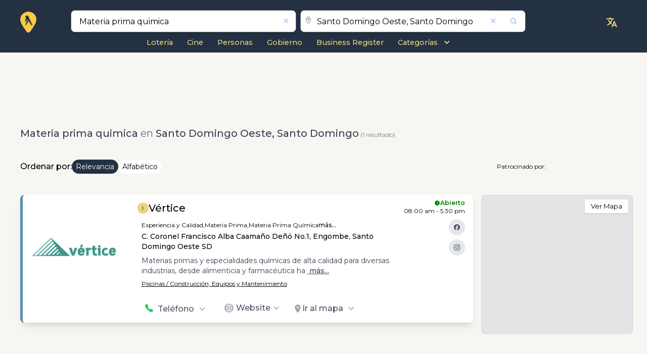

--- FILE ---
content_type: text/html; charset=utf-8
request_url: https://paginasamarillas.com.do/es/business/search/engombe,-santo-domingo-oeste-sd/k/materia-prima-quimica
body_size: 23611
content:
<!DOCTYPE html><html lang="es" prefix="og:https://ogp.me/ns#" xmlns:og="http://opengraphprotocol.org/schema/" data-critters-container><head>
  <meta charset="utf-8">
  <title>MATERIA PRIMA QUIMICA en Engombe, Santo Domingo Oeste Sd | Páginas Amarillas</title>
  <base href="/">

  <link rel="icon" href="https://saturn.azureedge.net/resources/brand/favicon.ico" sizes="any">
  <link rel="icon" href="https://saturn.azureedge.net/resources/brand/icon.svg" type="image/svg+xml">
  <link rel="manifest" href="/manifest.webmanifest">
  <meta name="theme-color" content="#233142">

  <!-- Apple -->
  <link rel="apple-touch-icon" href="https://saturn.azureedge.net/resources/brand/apple-touch-icon.png">
  <meta name="apple-touch-fullscreen" content="yes">
  <meta name="mobile-web-app-capable" content="yes">
  <link rel="apple-touch-startup-image" media="screen and (device-width: 1024px) and (device-height: 1366px) and (-webkit-device-pixel-ratio: 2) and (orientation: landscape)" href="/assets/splash/12.9__iPad_Pro_landscape.png">
  <link rel="apple-touch-startup-image" media="screen and (device-width: 834px) and (device-height: 1194px) and (-webkit-device-pixel-ratio: 2) and (orientation: landscape)" href="/assets/splash/11__iPad_Pro__10.5__iPad_Pro_landscape.png">
  <link rel="apple-touch-startup-image" media="screen and (device-width: 834px) and (device-height: 1112px) and (-webkit-device-pixel-ratio: 2) and (orientation: landscape)" href="/assets/splash/10.5__iPad_Air_landscape.png">
  <link rel="apple-touch-startup-image" media="screen and (device-width: 810px) and (device-height: 1080px) and (-webkit-device-pixel-ratio: 2) and (orientation: landscape)" href="/assets/splash/10.2__iPad_landscape.png">
  <link rel="apple-touch-startup-image" media="screen and (device-width: 768px) and (device-height: 1024px) and (-webkit-device-pixel-ratio: 2) and (orientation: landscape)" href="/assets/splash/9.7__iPad_Pro__7.9__iPad_mini__9.7__iPad_Air__9.7__iPad_landscape.png">
  <link rel="apple-touch-startup-image" media="screen and (device-width: 428px) and (device-height: 926px) and (-webkit-device-pixel-ratio: 3) and (orientation: landscape)" href="/assets/splash/iPhone_13_Pro_Max__iPhone_12_Pro_Max_landscape.png">
  <link rel="apple-touch-startup-image" media="screen and (device-width: 390px) and (device-height: 844px) and (-webkit-device-pixel-ratio: 3) and (orientation: landscape)" href="/assets/splash/iPhone_13_Pro__iPhone_13__iPhone_12_Pro__iPhone_12_landscape.png">
  <link rel="apple-touch-startup-image" media="screen and (device-width: 375px) and (device-height: 812px) and (-webkit-device-pixel-ratio: 3) and (orientation: landscape)" href="/assets/splash/iPhone_13_mini__iPhone_12_mini__iPhone_11_Pro__iPhone_XS__iPhone_X_landscape.png">
  <link rel="apple-touch-startup-image" media="screen and (device-width: 414px) and (device-height: 896px) and (-webkit-device-pixel-ratio: 3) and (orientation: landscape)" href="/assets/splash/iPhone_11_Pro_Max__iPhone_XS_Max_landscape.png">
  <link rel="apple-touch-startup-image" media="screen and (device-width: 414px) and (device-height: 896px) and (-webkit-device-pixel-ratio: 2) and (orientation: landscape)" href="/assets/splash/iPhone_11__iPhone_XR_landscape.png">
  <link rel="apple-touch-startup-image" media="screen and (device-width: 414px) and (device-height: 736px) and (-webkit-device-pixel-ratio: 3) and (orientation: landscape)" href="/assets/splash/iPhone_8_Plus__iPhone_7_Plus__iPhone_6s_Plus__iPhone_6_Plus_landscape.png">
  <link rel="apple-touch-startup-image" media="screen and (device-width: 375px) and (device-height: 667px) and (-webkit-device-pixel-ratio: 2) and (orientation: landscape)" href="/assets/splash/iPhone_8__iPhone_7__iPhone_6s__iPhone_6__4.7__iPhone_SE_landscape.png">
  <link rel="apple-touch-startup-image" media="screen and (device-width: 320px) and (device-height: 568px) and (-webkit-device-pixel-ratio: 2) and (orientation: landscape)" href="/assets/splash/4__iPhone_SE__iPod_touch_5th_generation_and_later_landscape.png">
  <link rel="apple-touch-startup-image" media="screen and (device-width: 1024px) and (device-height: 1366px) and (-webkit-device-pixel-ratio: 2) and (orientation: portrait)" href="/assets/splash/12.9__iPad_Pro_portrait.png">
  <link rel="apple-touch-startup-image" media="screen and (device-width: 834px) and (device-height: 1194px) and (-webkit-device-pixel-ratio: 2) and (orientation: portrait)" href="/assets/splash/11__iPad_Pro__10.5__iPad_Pro_portrait.png">
  <link rel="apple-touch-startup-image" media="screen and (device-width: 834px) and (device-height: 1112px) and (-webkit-device-pixel-ratio: 2) and (orientation: portrait)" href="/assets/splash/10.5__iPad_Air_portrait.png">
  <link rel="apple-touch-startup-image" media="screen and (device-width: 810px) and (device-height: 1080px) and (-webkit-device-pixel-ratio: 2) and (orientation: portrait)" href="/assets/splash/10.2__iPad_portrait.png">
  <link rel="apple-touch-startup-image" media="screen and (device-width: 768px) and (device-height: 1024px) and (-webkit-device-pixel-ratio: 2) and (orientation: portrait)" href="/assets/splash/9.7__iPad_Pro__7.9__iPad_mini__9.7__iPad_Air__9.7__iPad_portrait.png">
  <link rel="apple-touch-startup-image" media="screen and (device-width: 428px) and (device-height: 926px) and (-webkit-device-pixel-ratio: 3) and (orientation: portrait)" href="/assets/splash/iPhone_13_Pro_Max__iPhone_12_Pro_Max_portrait.png">
  <link rel="apple-touch-startup-image" media="screen and (device-width: 390px) and (device-height: 844px) and (-webkit-device-pixel-ratio: 3) and (orientation: portrait)" href="/assets/splash/iPhone_13_Pro__iPhone_13__iPhone_12_Pro__iPhone_12_portrait.png">
  <link rel="apple-touch-startup-image" media="screen and (device-width: 375px) and (device-height: 812px) and (-webkit-device-pixel-ratio: 3) and (orientation: portrait)" href="/assets/splash/iPhone_13_mini__iPhone_12_mini__iPhone_11_Pro__iPhone_XS__iPhone_X_portrait.png">
  <link rel="apple-touch-startup-image" media="screen and (device-width: 414px) and (device-height: 896px) and (-webkit-device-pixel-ratio: 3) and (orientation: portrait)" href="/assets/splash/iPhone_11_Pro_Max__iPhone_XS_Max_portrait.png">
  <link rel="apple-touch-startup-image" media="screen and (device-width: 414px) and (device-height: 896px) and (-webkit-device-pixel-ratio: 2) and (orientation: portrait)" href="/assets/splash/iPhone_11__iPhone_XR_portrait.png">
  <link rel="apple-touch-startup-image" media="screen and (device-width: 414px) and (device-height: 736px) and (-webkit-device-pixel-ratio: 3) and (orientation: portrait)" href="/assets/splash/iPhone_8_Plus__iPhone_7_Plus__iPhone_6s_Plus__iPhone_6_Plus_portrait.png">
  <link rel="apple-touch-startup-image" media="screen and (device-width: 375px) and (device-height: 667px) and (-webkit-device-pixel-ratio: 2) and (orientation: portrait)" href="/assets/splash/iPhone_8__iPhone_7__iPhone_6s__iPhone_6__4.7__iPhone_SE_portrait.png">
  <link rel="apple-touch-startup-image" media="screen and (device-width: 320px) and (device-height: 568px) and (-webkit-device-pixel-ratio: 2) and (orientation: portrait)" href="/assets/splash/4__iPhone_SE__iPod_touch_5th_generation_and_later_portrait.png">

  <meta name="viewport" content="width=device-width, initial-scale=1">
  <link rel="preconnect" href="https://fonts.googleapis.com">
  <link rel="preconnect" href="https://fonts.gstatic.com" crossorigin>
  <link rel="preconnect" href="https://saturn.azureedge.net">
  <link rel="preconnect" href="https://pluto.azureedge.net">
  <link rel="preconnect" href="https://jupiter-yp.azureedge.net">
  <link rel="preload" href="https://fonts.googleapis.com/css2?family=Montserrat:wght@100;200;300;400;500;600;700;800&amp;display=swap" as="style" onload="this.rel='stylesheet'">

  <style>@font-face{font-family:'Pacifico';font-style:normal;font-weight:400;font-display:swap;src:url(https://fonts.gstatic.com/s/pacifico/v23/FwZY7-Qmy14u9lezJ-6K6MmTpA.woff2) format('woff2');unicode-range:U+0460-052F, U+1C80-1C8A, U+20B4, U+2DE0-2DFF, U+A640-A69F, U+FE2E-FE2F;}@font-face{font-family:'Pacifico';font-style:normal;font-weight:400;font-display:swap;src:url(https://fonts.gstatic.com/s/pacifico/v23/FwZY7-Qmy14u9lezJ-6D6MmTpA.woff2) format('woff2');unicode-range:U+0301, U+0400-045F, U+0490-0491, U+04B0-04B1, U+2116;}@font-face{font-family:'Pacifico';font-style:normal;font-weight:400;font-display:swap;src:url(https://fonts.gstatic.com/s/pacifico/v23/FwZY7-Qmy14u9lezJ-6I6MmTpA.woff2) format('woff2');unicode-range:U+0102-0103, U+0110-0111, U+0128-0129, U+0168-0169, U+01A0-01A1, U+01AF-01B0, U+0300-0301, U+0303-0304, U+0308-0309, U+0323, U+0329, U+1EA0-1EF9, U+20AB;}@font-face{font-family:'Pacifico';font-style:normal;font-weight:400;font-display:swap;src:url(https://fonts.gstatic.com/s/pacifico/v23/FwZY7-Qmy14u9lezJ-6J6MmTpA.woff2) format('woff2');unicode-range:U+0100-02BA, U+02BD-02C5, U+02C7-02CC, U+02CE-02D7, U+02DD-02FF, U+0304, U+0308, U+0329, U+1D00-1DBF, U+1E00-1E9F, U+1EF2-1EFF, U+2020, U+20A0-20AB, U+20AD-20C0, U+2113, U+2C60-2C7F, U+A720-A7FF;}@font-face{font-family:'Pacifico';font-style:normal;font-weight:400;font-display:swap;src:url(https://fonts.gstatic.com/s/pacifico/v23/FwZY7-Qmy14u9lezJ-6H6Mk.woff2) format('woff2');unicode-range:U+0000-00FF, U+0131, U+0152-0153, U+02BB-02BC, U+02C6, U+02DA, U+02DC, U+0304, U+0308, U+0329, U+2000-206F, U+20AC, U+2122, U+2191, U+2193, U+2212, U+2215, U+FEFF, U+FFFD;}</style>

  <link rel="stylesheet" href="https://saturn.azureedge.net/styles/custom-style.css" crossorigin>

  <script async src="https://pagead2.googlesyndication.com/pagead/js/adsbygoogle.js?client=ca-pub-6090150671543873" crossorigin="anonymous"></script>
  <script async src="https://fundingchoicesmessages.google.com/i/pub-6090150671543873?ers=1" nonce="rqMxMrefEL_V0Sc6sito8Q"></script>

  <script src="https://www.youtube.com/iframe_api"></script>

  <script>
    partytown = { debug: false };
  </script>
  <script src="/~partytown/partytown.js"></script>

  <script>
    // type="text/partytown"
    (function (w, d, s, l, i) {
      w[l] = w[l] || [];
      w[l].push({
        'gtm.start': new Date().getTime(),
        event: 'gtm.js',
      });
      var f = d.getElementsByTagName(s)[0],
        j = d.createElement(s),
        dl = l != 'dataLayer' ? '&l=' + l : '';
      j.async = true;
      j.src = 'https://www.googletagmanager.com/gtm.js?id=' + i + dl;
      f.parentNode.insertBefore(j, f);
    })(window, document, 'script', 'dataLayer', 'GTM-TDP9VSS');
  </script>

  <script type="text/partytown" nonce="rqMxMrefEL_V0Sc6sito8Q">
    // Google Ad Manager
    (function () {
      function signalGooglefcPresent() {
        if (!window.frames['googlefcPresent']) {
          if (document.body) {
            const iframe = document.createElement('iframe');

            iframe.style.width = '0';
            iframe.style.height = '0';
            iframe.style.border = 'none';
            iframe.style.left = '-1000px';
            iframe.style.top = '-1000px';
            iframe.style.zIndex = '-1000';
            iframe.style.display = 'none';

            iframe.name = 'googlefcPresent';
            document.body.appendChild(iframe);
          } else {
            setTimeout(signalGooglefcPresent, 0);
          }
        }
      }
      signalGooglefcPresent();
    })();
  </script>
<style>:root{--cc-font-family:-apple-system,BlinkMacSystemFont,"Segoe UI",Roboto,Helvetica,Arial,sans-serif,"Apple Color Emoji","Segoe UI Emoji","Segoe UI Symbol";--cc-modal-border-radius:.5rem;--cc-btn-border-radius:.4rem;--cc-modal-transition-duration:.25s;--cc-link-color:var(--cc-btn-primary-bg);--cc-modal-margin:1rem;--cc-z-index:2147483647;--cc-bg:#fff;--cc-primary-color:#2c2f31;--cc-secondary-color:#5e6266;--cc-btn-primary-bg:#30363c;--cc-btn-primary-color:#fff;--cc-btn-primary-border-color:var(--cc-btn-primary-bg);--cc-btn-primary-hover-bg:#000;--cc-btn-primary-hover-color:#fff;--cc-btn-primary-hover-border-color:var(--cc-btn-primary-hover-bg);--cc-btn-secondary-bg:#eaeff2;--cc-btn-secondary-color:var(--cc-primary-color);--cc-btn-secondary-border-color:var(--cc-btn-secondary-bg);--cc-btn-secondary-hover-bg:#d4dae0;--cc-btn-secondary-hover-color:#000;--cc-btn-secondary-hover-border-color:#d4dae0;--cc-separator-border-color:#f0f4f7;--cc-toggle-on-bg:var(--cc-btn-primary-bg);--cc-toggle-off-bg:#667481;--cc-toggle-on-knob-bg:#fff;--cc-toggle-off-knob-bg:var(--cc-toggle-on-knob-bg);--cc-toggle-enabled-icon-color:var(--cc-bg);--cc-toggle-disabled-icon-color:var(--cc-bg);--cc-toggle-readonly-bg:#d5dee2;--cc-toggle-readonly-knob-bg:#fff;--cc-toggle-readonly-knob-icon-color:var(--cc-toggle-readonly-bg);--cc-section-category-border:var(--cc-cookie-category-block-bg);--cc-cookie-category-block-bg:#f0f4f7;--cc-cookie-category-block-border:#f0f4f7;--cc-cookie-category-block-hover-bg:#e9eff4;--cc-cookie-category-block-hover-border:#e9eff4;--cc-cookie-category-expanded-block-bg:transparent;--cc-cookie-category-expanded-block-hover-bg:#dee4e9;--cc-overlay-bg:rgba(0,0,0,.65);--cc-webkit-scrollbar-bg:var(--cc-section-category-border);--cc-webkit-scrollbar-hover-bg:var(--cc-btn-primary-hover-bg);--cc-footer-bg:var(--cc-btn-secondary-bg);--cc-footer-color:var(--cc-secondary-color);--cc-footer-border-color:#e4eaed;--cc-pm-toggle-border-radius:4em}
</style><link rel="stylesheet" href="/styles-EPIVUGZI.css" media="print" onload="this.media='all'"><noscript><link rel="stylesheet" href="/styles-EPIVUGZI.css"></noscript><link rel="stylesheet" href="/leaflet-C2HDRKAB.css" media="print" onload="this.media='all'"><noscript><link rel="stylesheet" href="/leaflet-C2HDRKAB.css"></noscript><style>*,:before,:after{--tw-border-spacing-x: 0;--tw-border-spacing-y: 0;--tw-translate-x: 0;--tw-translate-y: 0;--tw-rotate: 0;--tw-skew-x: 0;--tw-skew-y: 0;--tw-scale-x: 1;--tw-scale-y: 1;--tw-pan-x: ;--tw-pan-y: ;--tw-pinch-zoom: ;--tw-scroll-snap-strictness: proximity;--tw-gradient-from-position: ;--tw-gradient-via-position: ;--tw-gradient-to-position: ;--tw-ordinal: ;--tw-slashed-zero: ;--tw-numeric-figure: ;--tw-numeric-spacing: ;--tw-numeric-fraction: ;--tw-ring-inset: ;--tw-ring-offset-width: 0px;--tw-ring-offset-color: #fff;--tw-ring-color: rgb(59 130 246 / .5);--tw-ring-offset-shadow: 0 0 #0000;--tw-ring-shadow: 0 0 #0000;--tw-shadow: 0 0 #0000;--tw-shadow-colored: 0 0 #0000;--tw-blur: ;--tw-brightness: ;--tw-contrast: ;--tw-grayscale: ;--tw-hue-rotate: ;--tw-invert: ;--tw-saturate: ;--tw-sepia: ;--tw-drop-shadow: ;--tw-backdrop-blur: ;--tw-backdrop-brightness: ;--tw-backdrop-contrast: ;--tw-backdrop-grayscale: ;--tw-backdrop-hue-rotate: ;--tw-backdrop-invert: ;--tw-backdrop-opacity: ;--tw-backdrop-saturate: ;--tw-backdrop-sepia: ;--tw-contain-size: ;--tw-contain-layout: ;--tw-contain-paint: ;--tw-contain-style: }*,:before,:after{box-sizing:border-box;border-width:0;border-style:solid;border-color:#e5e7eb}:before,:after{--tw-content: ""}html{line-height:1.5;-webkit-text-size-adjust:100%;-moz-tab-size:4;tab-size:4;font-family:ui-sans-serif,system-ui,sans-serif,"Apple Color Emoji","Segoe UI Emoji",Segoe UI Symbol,"Noto Color Emoji";font-feature-settings:normal;font-variation-settings:normal;-webkit-tap-highlight-color:transparent}body{margin:0;line-height:inherit}h1,h2,h3{font-size:inherit;font-weight:inherit}a{color:inherit;text-decoration:inherit}b{font-weight:bolder}button,input{font-family:inherit;font-feature-settings:inherit;font-variation-settings:inherit;font-size:100%;font-weight:inherit;line-height:inherit;letter-spacing:inherit;color:inherit;margin:0;padding:0}button{text-transform:none}button{-webkit-appearance:button;background-color:transparent;background-image:none}h1,h2,h3,p{margin:0}ul{list-style:none;margin:0;padding:0}input::placeholder{opacity:1;color:#9ca3af}button{cursor:pointer}img,svg,iframe{display:block;vertical-align:middle}img{max-width:100%;height:auto}[type=text]{appearance:none;background-color:#fff;border-color:#6b7280;border-width:1px;border-radius:0;padding:.5rem .75rem;font-size:1rem;line-height:1.5rem;--tw-shadow: 0 0 #0000}[type=text]:focus{outline:2px solid transparent;outline-offset:2px;--tw-ring-inset: var(--tw-empty, );--tw-ring-offset-width: 0px;--tw-ring-offset-color: #fff;--tw-ring-color: #2563eb;--tw-ring-offset-shadow: var(--tw-ring-inset) 0 0 0 var(--tw-ring-offset-width) var(--tw-ring-offset-color);--tw-ring-shadow: var(--tw-ring-inset) 0 0 0 calc(1px + var(--tw-ring-offset-width)) var(--tw-ring-color);box-shadow:var(--tw-ring-offset-shadow),var(--tw-ring-shadow),var(--tw-shadow);border-color:#2563eb}input::placeholder{color:#6b7280;opacity:1}.invisible{visibility:hidden}.absolute{position:absolute}.relative{position:relative}.left-2{left:.5rem}.right-1{right:.25rem}.right-14{right:3.5rem}.right-2{right:.5rem}.right-3{right:.75rem}.top-0{top:0}.top-1{top:.25rem}.top-2{top:.5rem}.top-5{top:1.25rem}.top-\[0\.8rem\]{top:.8rem}.z-20{z-index:20}.z-\[999\]{z-index:999}.col-span-1{grid-column:span 1 / span 1}.col-span-12{grid-column:span 12 / span 12}.col-span-2{grid-column:span 2 / span 2}.col-span-3{grid-column:span 3 / span 3}.col-span-4{grid-column:span 4 / span 4}.col-span-8{grid-column:span 8 / span 8}.col-span-9{grid-column:span 9 / span 9}.m-auto{margin:auto}.mx-1{margin-left:.25rem;margin-right:.25rem}.mx-auto{margin-left:auto;margin-right:auto}.my-2{margin-top:.5rem;margin-bottom:.5rem}.my-3{margin-top:.75rem;margin-bottom:.75rem}.my-4{margin-top:1rem;margin-bottom:1rem}.-ml-2{margin-left:-.5rem}.-mr-1{margin-right:-.25rem}.mb-0{margin-bottom:0}.mb-1{margin-bottom:.25rem}.mb-2{margin-bottom:.5rem}.ml-1{margin-left:.25rem}.ml-2{margin-left:.5rem}.mr-1{margin-right:.25rem}.mr-2{margin-right:.5rem}.mr-3{margin-right:.75rem}.mt-0{margin-top:0}.mt-1{margin-top:.25rem}.mt-2{margin-top:.5rem}.mt-3{margin-top:.75rem}.mt-5{margin-top:1.25rem}.mt-6{margin-top:1.5rem}.block{display:block}.inline-block{display:inline-block}.flex{display:flex}.inline-flex{display:inline-flex}.grid{display:grid}.h-11{height:2.75rem}.h-4{height:1rem}.h-5{height:1.25rem}.h-auto{height:auto}.h-full{height:100%}.min-h-\[100vh\]{min-height:100vh}.w-1\/2{width:50%}.w-10\/12{width:83.333333%}.w-3\/4{width:75%}.w-4{width:1rem}.w-4\/5{width:80%}.w-5{width:1.25rem}.w-6{width:1.5rem}.w-auto{width:auto}.w-full{width:100%}.max-w-6xl{max-width:72rem}.translate-y-2\/4{--tw-translate-y: 50%;transform:translate(var(--tw-translate-x),var(--tw-translate-y)) rotate(var(--tw-rotate)) skew(var(--tw-skew-x)) skewY(var(--tw-skew-y)) scaleX(var(--tw-scale-x)) scaleY(var(--tw-scale-y))}.rotate-90{--tw-rotate: 90deg;transform:translate(var(--tw-translate-x),var(--tw-translate-y)) rotate(var(--tw-rotate)) skew(var(--tw-skew-x)) skewY(var(--tw-skew-y)) scaleX(var(--tw-scale-x)) scaleY(var(--tw-scale-y))}.scale-100{--tw-scale-x: 1;--tw-scale-y: 1;transform:translate(var(--tw-translate-x),var(--tw-translate-y)) rotate(var(--tw-rotate)) skew(var(--tw-skew-x)) skewY(var(--tw-skew-y)) scaleX(var(--tw-scale-x)) scaleY(var(--tw-scale-y))}.transform{transform:translate(var(--tw-translate-x),var(--tw-translate-y)) rotate(var(--tw-rotate)) skew(var(--tw-skew-x)) skewY(var(--tw-skew-y)) scaleX(var(--tw-scale-x)) scaleY(var(--tw-scale-y))}@keyframes pulse{50%{opacity:.5}}.animate-pulse{animation:pulse 2s cubic-bezier(.4,0,.6,1) infinite}.cursor-pointer{cursor:pointer}.grid-cols-12{grid-template-columns:repeat(12,minmax(0,1fr))}.grid-cols-2{grid-template-columns:repeat(2,minmax(0,1fr))}.flex-col{flex-direction:column}.flex-wrap{flex-wrap:wrap}.items-end{align-items:flex-end}.items-center{align-items:center}.justify-end{justify-content:flex-end}.justify-center{justify-content:center}.justify-between{justify-content:space-between}.justify-items-end{justify-items:end}.justify-items-center{justify-items:center}.justify-items-stretch{justify-items:stretch}.gap-1{gap:.25rem}.gap-2{gap:.5rem}.gap-4{gap:1rem}.gap-\[0\.4rem\]{gap:.4rem}.overflow-hidden{overflow:hidden}.overflow-ellipsis{text-overflow:ellipsis}.rounded{border-radius:.25rem}.rounded-full{border-radius:9999px}.rounded-lg{border-radius:.5rem}.rounded-md{border-radius:.375rem}.rounded-sm{border-radius:.125rem}.rounded-r-none{border-top-right-radius:0;border-bottom-right-radius:0}.border-l-\[3px\]{border-left-width:3px}.border-t{border-top-width:1px}.border-none{border-style:none}.border-gray-500\/40{border-color:#6b728066}.bg-primary{--tw-bg-opacity: 1;background-color:rgb(35 50 66 / var(--tw-bg-opacity, 1))}.bg-transparent{background-color:transparent}.bg-white{--tw-bg-opacity: 1;background-color:rgb(255 255 255 / var(--tw-bg-opacity, 1))}.bg-zinc-200{--tw-bg-opacity: 1;background-color:rgb(228 228 231 / var(--tw-bg-opacity, 1))}.object-contain{object-fit:contain}.p-3{padding:.75rem}.p-5{padding:1.25rem}.px-2{padding-left:.5rem;padding-right:.5rem}.px-3{padding-left:.75rem;padding-right:.75rem}.px-4{padding-left:1rem;padding-right:1rem}.px-\[6px\]{padding-left:6px;padding-right:6px}.py-1{padding-top:.25rem;padding-bottom:.25rem}.py-2{padding-top:.5rem;padding-bottom:.5rem}.py-\[1px\]{padding-top:1px;padding-bottom:1px}.\!pb-1{padding-bottom:.25rem!important}.pb-2{padding-bottom:.5rem}.pl-1{padding-left:.25rem}.pt-2{padding-top:.5rem}.pt-3{padding-top:.75rem}.text-left{text-align:left}.text-center{text-align:center}.text-2xl{font-size:1.5rem;line-height:2rem}.text-3xl{font-size:1.875rem;line-height:2.25rem}.text-\[13px\]{font-size:13px}.text-base{font-size:1rem;line-height:1.5rem}.text-lg{font-size:1.125rem;line-height:1.75rem}.text-sm{font-size:.875rem;line-height:1.25rem}.text-xl{font-size:1.25rem;line-height:1.75rem}.text-xs{font-size:.75rem;line-height:1rem}.text-xxs{font-size:.8rem}.\!font-medium{font-weight:500!important}.font-bold{font-weight:700}.font-light{font-weight:300}.font-medium{font-weight:500}.font-normal{font-weight:400}.font-semibold{font-weight:600}.text-black{--tw-text-opacity: 1;color:rgb(0 0 0 / var(--tw-text-opacity, 1))}.text-blue-300{--tw-text-opacity: 1;color:rgb(147 197 253 / var(--tw-text-opacity, 1))}.text-gray-400{--tw-text-opacity: 1;color:rgb(156 163 175 / var(--tw-text-opacity, 1))}.text-gray-500{--tw-text-opacity: 1;color:rgb(107 114 128 / var(--tw-text-opacity, 1))}.text-gray-600{--tw-text-opacity: 1;color:rgb(75 85 99 / var(--tw-text-opacity, 1))}.text-gray-700{--tw-text-opacity: 1;color:rgb(55 65 81 / var(--tw-text-opacity, 1))}.text-green-500{--tw-text-opacity: 1;color:rgb(34 197 94 / var(--tw-text-opacity, 1))}.text-white{--tw-text-opacity: 1;color:rgb(255 255 255 / var(--tw-text-opacity, 1))}.underline{text-decoration-line:underline}.shadow{--tw-shadow: 0 1px 3px 0 rgb(0 0 0 / .1), 0 1px 2px -1px rgb(0 0 0 / .1);--tw-shadow-colored: 0 1px 3px 0 var(--tw-shadow-color), 0 1px 2px -1px var(--tw-shadow-color);box-shadow:var(--tw-ring-offset-shadow, 0 0 #0000),var(--tw-ring-shadow, 0 0 #0000),var(--tw-shadow)}.shadow-lg{--tw-shadow: 0 10px 15px -3px rgb(0 0 0 / .1), 0 4px 6px -4px rgb(0 0 0 / .1);--tw-shadow-colored: 0 10px 15px -3px var(--tw-shadow-color), 0 4px 6px -4px var(--tw-shadow-color);box-shadow:var(--tw-ring-offset-shadow, 0 0 #0000),var(--tw-ring-shadow, 0 0 #0000),var(--tw-shadow)}.shadow-none{--tw-shadow: 0 0 #0000;--tw-shadow-colored: 0 0 #0000;box-shadow:var(--tw-ring-offset-shadow, 0 0 #0000),var(--tw-ring-shadow, 0 0 #0000),var(--tw-shadow)}.ring-1{--tw-ring-offset-shadow: var(--tw-ring-inset) 0 0 0 var(--tw-ring-offset-width) var(--tw-ring-offset-color);--tw-ring-shadow: var(--tw-ring-inset) 0 0 0 calc(1px + var(--tw-ring-offset-width)) var(--tw-ring-color);box-shadow:var(--tw-ring-offset-shadow),var(--tw-ring-shadow),var(--tw-shadow, 0 0 #0000)}.ring-black{--tw-ring-opacity: 1;--tw-ring-color: rgb(0 0 0 / var(--tw-ring-opacity, 1))}.ring-opacity-5{--tw-ring-opacity: .05}.transition-all{transition-property:all;transition-timing-function:cubic-bezier(.4,0,.2,1);transition-duration:.15s}.duration-300{transition-duration:.3s}:root{--swiper-theme-color: #007aff}:root{--swiper-navigation-size: 44px}html,body{scroll-behavior:smooth;font-family:Montserrat,sans-serif;background:#f8f6f3}.main-min-heigth{min-height:76vh}@media only screen and (max-width: 767px){.main-min-heigth{min-height:0}}.yp-container{margin-left:auto;margin-right:auto;max-width:72rem;padding-left:.75rem;padding-right:.75rem;padding-bottom:1rem;max-width:1200px}@media (min-width: 1280px){.yp-container{padding-left:0;padding-right:0}}.max-w-6xl{max-width:1200px}.yp-bg-primary{background-color:#233142}.yp-text-primary{color:#ecd381}.yp-border-shadow-style{border-radius:.5rem;--tw-shadow: 0 10px 15px -3px rgb(0 0 0 / .1), 0 4px 6px -4px rgb(0 0 0 / .1);--tw-shadow-colored: 0 10px 15px -3px var(--tw-shadow-color), 0 4px 6px -4px var(--tw-shadow-color);box-shadow:var(--tw-ring-offset-shadow, 0 0 #0000),var(--tw-ring-shadow, 0 0 #0000),var(--tw-shadow)}.social-media-icon{margin-bottom:.5rem;display:flex;height:1.5rem;width:1.5rem;cursor:pointer;align-items:center;justify-content:center;border-radius:9999px;--tw-bg-opacity: 1;background-color:rgb(229 231 235 / var(--tw-bg-opacity, 1));transition-property:all;transition-timing-function:cubic-bezier(.4,0,.2,1);transition-duration:75ms;transition-timing-function:cubic-bezier(.4,0,1,1)}@media (min-width: 768px){.social-media-icon{margin-bottom:.5rem;height:2rem;width:2rem}}.social-media-icon:hover{--tw-bg-opacity: 1;background-color:rgb(209 213 219 / var(--tw-bg-opacity, 1));transition-property:all;transition-timing-function:cubic-bezier(.4,0,.2,1);transition-duration:75ms;transition-timing-function:cubic-bezier(0,0,.2,1)}.yp-result-listing-logo{position:relative;display:flex;height:100%;width:100%;cursor:pointer;align-items:center;justify-content:center}@media (min-width: 768px){.yp-result-listing-logo{height:9rem;width:10rem}}@media (min-width: 1280px){.yp-result-listing-logo{width:11rem}}.yp-result-listing-logo{aspect-ratio:1/1;min-height:7rem}@media (min-width: 1100px){.yp-result-listing-logo{width:180px;height:180px}}@media only screen and (max-width: 767px){.yp-result-listing-logo{min-height:6rem}}@media only screen and (max-width: 350px){.yp-result-listing-logo{min-height:5rem}}.yp-tags-style{cursor:pointer;font-size:.75rem;line-height:1rem;font-weight:400;--tw-text-opacity: 1;color:rgb(0 0 0 / var(--tw-text-opacity, 1))}@media only screen and (max-width: 350px){.yp-tags-style{font-size:10px}}.yp-category{text-decoration-line:underline;cursor:pointer;font-size:.75rem;line-height:1rem;font-weight:400;--tw-text-opacity: 1;color:rgb(0 0 0 / var(--tw-text-opacity, 1))}@media only screen and (max-width: 350px){.yp-category{font-size:10px}}.yp-category:hover{text-decoration-line:none}.yp-result-listing-card{position:relative;margin-bottom:1.5rem;border-width:5px;--tw-bg-opacity: 1;background-color:rgb(255 255 255 / var(--tw-bg-opacity, 1));padding:.75rem;border-color:#fff}.yp-sub-pages-item{font-size:.9rem!important;font-weight:500}.yp-sub-pages-item:hover{text-decoration-line:underline}@media (min-width: 768px){.yp-sub-pages-item{font-size:1rem;line-height:1.5rem}}.yp-result-card-title{display:inline;cursor:pointer;font-size:1.25rem;line-height:1.75rem;font-weight:600}.yp-result-card-title:hover{text-decoration-line:underline}@media (min-width: 768px){.yp-result-card-title{font-weight:500}}@media only screen and (max-width: 767px){.yp-result-card-title{font-size:14px;line-height:1}}.yp-card-description{font-size:.875rem;line-height:1.25rem;font-weight:400;--tw-text-opacity: 1;color:rgb(55 65 81 / var(--tw-text-opacity, 1))}@media only screen and (max-width: 410px){.yp-card-description{margin-top:.25rem;font-size:13px}}@media only screen and (max-width: 350px){.yp-card-description{font-size:12px}}.yp-button-label{font-size:.75rem;line-height:1rem;font-weight:500;--tw-text-opacity: 1;color:rgb(75 85 99 / var(--tw-text-opacity, 1))}@media (min-width: 768px){.yp-button-label{font-size:1rem;line-height:1.5rem}}.yp-position-point-number{display:flex;justify-content:center;align-items:center;background-color:#ecd381;border-radius:100%;width:25px;height:25px}.yp-position-point-number .position-point{color:#000;font-size:9px}yp-icon{inline-size:1em}yp-icon svg{width:1em;height:1em}.focus-within\:outline-none:focus-within{outline:2px solid transparent;outline-offset:2px}.hover\:bg-blue-200:hover{--tw-bg-opacity: 1;background-color:rgb(191 219 254 / var(--tw-bg-opacity, 1))}.hover\:bg-zinc-50:hover{--tw-bg-opacity: 1;background-color:rgb(250 250 250 / var(--tw-bg-opacity, 1))}.hover\:text-blue-600:hover{--tw-text-opacity: 1;color:rgb(37 99 235 / var(--tw-text-opacity, 1))}.hover\:no-underline:hover{text-decoration-line:none}.hover\:opacity-80:hover{opacity:.8}.focus\:outline-none:focus{outline:2px solid transparent;outline-offset:2px}@media (min-width: 640px){.sm\:w-4\/12{width:33.333333%}.sm\:items-start{align-items:flex-start}.sm\:text-sm{font-size:.875rem;line-height:1.25rem}}@media (min-width: 768px){.md\:right-4{right:1rem}.md\:col-span-1{grid-column:span 1 / span 1}.md\:col-span-2{grid-column:span 2 / span 2}.md\:col-span-3{grid-column:span 3 / span 3}.md\:col-span-8{grid-column:span 8 / span 8}.md\:col-span-9{grid-column:span 9 / span 9}.md\:col-start-4{grid-column-start:4}.md\:my-0{margin-top:0;margin-bottom:0}.md\:my-4{margin-top:1rem;margin-bottom:1rem}.md\:mr-0{margin-right:0}.md\:mr-7{margin-right:1.75rem}.md\:mt-0{margin-top:0}.md\:mt-2{margin-top:.5rem}.md\:flex{display:flex}.md\:grid{display:grid}.md\:h-12{height:3rem}.md\:w-3\/12{width:25%}.md\:w-5\/12{width:41.666667%}.md\:w-8{width:2rem}.md\:flex-auto{flex:1 1 auto}.md\:flex-row{flex-direction:row}.md\:items-center{align-items:center}.md\:justify-start{justify-content:flex-start}.md\:justify-center{justify-content:center}.md\:justify-between{justify-content:space-between}.md\:gap-10{gap:2.5rem}.md\:gap-2{gap:.5rem}.md\:pb-0{padding-bottom:0}.md\:text-base{font-size:1rem;line-height:1.5rem}.md\:text-xl{font-size:1.25rem;line-height:1.75rem}}
</style><link rel="stylesheet" href="/app-ARHBC4SN.css" media="print" onload="this.media='all'"><noscript><link rel="stylesheet" href="/app-ARHBC4SN.css"></noscript><style>div[type=banner-skeleton]{height:100%;width:100%;border-radius:.5rem;--tw-bg-opacity: 1;background-color:rgb(228 228 231 / var(--tw-bg-opacity, 1));position:absolute;z-index:0}div[type=banner-container]{position:relative;margin-left:auto;margin-right:auto;margin-top:.75rem;margin-bottom:.75rem;border-radius:.5rem}
</style><link rel="stylesheet" href="/banners-RTKQJRHO.css" media="print" onload="this.media='all'"><noscript><link rel="stylesheet" href="/banners-RTKQJRHO.css"></noscript><style ng-app-id="ng">.go-up-button[_ngcontent-ng-c1678812779]{position:fixed;right:1.75rem;bottom:5rem;height:2.25rem;width:2.25rem;--tw-bg-opacity: 1;background-color:rgb(247 205 70 / var(--tw-bg-opacity, 1))}@media (min-width: 768px){.go-up-button[_ngcontent-ng-c1678812779]{height:2.75rem;width:2.75rem}}.go-up-button[_ngcontent-ng-c1678812779]{z-index:9;border-radius:.75rem;--tw-text-opacity: 1;color:rgb(31 41 55 / var(--tw-text-opacity, 1));--tw-shadow: 0 4px 6px -1px rgb(0 0 0 / .1), 0 2px 4px -2px rgb(0 0 0 / .1);--tw-shadow-colored: 0 4px 6px -1px var(--tw-shadow-color), 0 2px 4px -2px var(--tw-shadow-color);box-shadow:var(--tw-ring-offset-shadow, 0 0 #0000),var(--tw-ring-shadow, 0 0 #0000),var(--tw-shadow)}.go-up-button[_ngcontent-ng-c1678812779]:focus{outline:2px solid transparent;outline-offset:2px;--tw-ring-offset-shadow: var(--tw-ring-inset) 0 0 0 var(--tw-ring-offset-width) var(--tw-ring-offset-color);--tw-ring-shadow: var(--tw-ring-inset) 0 0 0 calc(0px + var(--tw-ring-offset-width)) var(--tw-ring-color);box-shadow:var(--tw-ring-offset-shadow),var(--tw-ring-shadow),var(--tw-shadow, 0 0 #0000)}</style><style ng-app-id="ng">b{font-weight:500}
</style><style ng-app-id="ng">.pill[_ngcontent-ng-c4122329548]{background-color:#fff;color:#000}.pill.active[_ngcontent-ng-c4122329548]{background-color:#233242;color:#fff}.dropdown-popover[_ngcontent-ng-c4122329548]{--tw-border-opacity: 1;border-color:rgb(147 197 253 / var(--tw-border-opacity, 1))}.dropdown-popover.active[_ngcontent-ng-c4122329548]{background-color:#233242;color:#fff}</style><meta property="title" name="title" content="MATERIA PRIMA QUIMICA en Engombe, Santo Domingo Oeste Sd | Páginas Amarillas"><meta property="type" name="type" content="website"><meta property="description" name="description" content="Encuentra y compara MATERIA PRIMA QUIMICA en Engombe, Santo Domingo Oeste Sd. Encuentra información útil, direcciones, whatsapp, y teléfonos de los negocios que estás buscando"><meta property="author" name="author" content="PaginasAmarillas.com.do, Caribe Media"><meta property="keywords" name="keywords" content="yellow pages dominican republic,yellow pages dr,directorio de negocios, directorio telefónico, directorio de negocios en república dominicana, directorio telefónico en república dominicana, busca negocios en república dominicana, negocios dominicanos, Páginas Amarillas,directorio,negocios dominicanos, directorio dominicano, empresas dominicanas"><meta property="url" name="url" content="https://paginasamarillas.com.do/es/business/search/engombe,-santo-domingo-oeste-sd/k/materia-prima-quimica"><meta property="og:title" name="og:title" content="MATERIA PRIMA QUIMICA en Engombe, Santo Domingo Oeste Sd | Páginas Amarillas"><meta property="og:type" name="og:type" content="website"><meta property="og:description" name="og:description" content="Encuentra y compara MATERIA PRIMA QUIMICA en Engombe, Santo Domingo Oeste Sd. Encuentra información útil, direcciones, whatsapp, y teléfonos de los negocios que estás buscando"><meta property="og:author" name="og:author" content="PaginasAmarillas.com.do, Caribe Media"><meta property="og:keywords" name="og:keywords" content="yellow pages dominican republic,yellow pages dr,directorio de negocios, directorio telefónico, directorio de negocios en república dominicana, directorio telefónico en república dominicana, busca negocios en república dominicana, negocios dominicanos, Páginas Amarillas,directorio,negocios dominicanos, directorio dominicano, empresas dominicanas"><meta property="og:url" name="og:url" content="https://paginasamarillas.com.do/es/business/search/engombe,-santo-domingo-oeste-sd/k/materia-prima-quimica"><meta property="twitter:card" name="twitter:card" content="summary"><link rel="alternate" hreflang="es" href="https://paginasamarillas.com.do/es/business/search/engombe,-santo-domingo-oeste-sd/k/materia-prima-quimica"><link rel="alternate" hreflang="en" href="https://paginasamarillas.com.do/en/business/search/engombe,-santo-domingo-oeste-sd/k/materia-prima-quimica"><link rel="canonical" href="https://paginasamarillas.com.do/es/business/search/engombe,-santo-domingo-oeste-sd/k/materia-prima-quimica"><style ng-app-id="ng">.yp-collapsible[_ngcontent-ng-c913485529]{overflow:hidden}.yp-collapsible[_ngcontent-ng-c913485529]   li[_ngcontent-ng-c913485529]{margin-top:.25rem}.yp-collapsible[_ngcontent-ng-c913485529]   li[_ngcontent-ng-c913485529]   a[_ngcontent-ng-c913485529]{font-size:.8rem;font-weight:300;--tw-text-opacity: 1;color:rgb(229 231 235 / var(--tw-text-opacity, 1));transition-duration:.7s}.yp-collapsible[_ngcontent-ng-c913485529]   li[_ngcontent-ng-c913485529]   a[_ngcontent-ng-c913485529]:hover{--tw-text-opacity: 1;color:rgb(243 244 246 / var(--tw-text-opacity, 1))}</style><style ng-app-id="ng">[fixed=true][_nghost-ng-c3458855111]{position:fixed;top:0;left:0;z-index:10;margin-bottom:6.625rem;width:100%}</style><style ng-app-id="ng">.sidebar-menu[_ngcontent-ng-c2320007298]{border-radius:0;padding:0}@media (min-width: 768px){.sidebar-menu[_ngcontent-ng-c2320007298]{border-radius:9999px;padding:.25rem .75rem}}.sidebar-menu[_ngcontent-ng-c2320007298]   .divider[_ngcontent-ng-c2320007298]{display:block;height:1.5rem;width:1px}</style><style ng-app-id="ng">.input-styles-icon[_ngcontent-ng-c282855791]{padding-top:.75rem;padding-bottom:.75rem;padding-left:2rem}.input-styles-icon[_ngcontent-ng-c282855791]::placeholder{color:rgb(31 41 55 / var(--tw-placeholder-opacity, 1));--tw-placeholder-opacity: .5}.input-styles-icon[_ngcontent-ng-c282855791]{--tw-shadow: 0 4px 6px -1px rgb(0 0 0 / .1), 0 2px 4px -2px rgb(0 0 0 / .1);--tw-shadow-colored: 0 4px 6px -1px var(--tw-shadow-color), 0 2px 4px -2px var(--tw-shadow-color);box-shadow:var(--tw-ring-offset-shadow, 0 0 #0000),var(--tw-ring-shadow, 0 0 #0000),var(--tw-shadow)}.input-styles-icon[_ngcontent-ng-c282855791]:focus-within{--tw-ring-offset-shadow: var(--tw-ring-inset) 0 0 0 var(--tw-ring-offset-width) var(--tw-ring-offset-color);--tw-ring-shadow: var(--tw-ring-inset) 0 0 0 calc(0px + var(--tw-ring-offset-width)) var(--tw-ring-color);box-shadow:var(--tw-ring-offset-shadow),var(--tw-ring-shadow),var(--tw-shadow, 0 0 #0000)}.input-styles-icon[_ngcontent-ng-c282855791]:focus::placeholder{--tw-placeholder-opacity: 1;color:rgb(229 231 235 / var(--tw-placeholder-opacity, 1))}.input-styles[_ngcontent-ng-c282855791]{padding-top:.75rem;padding-bottom:.75rem;padding-left:1rem}.input-styles[_ngcontent-ng-c282855791]::placeholder{color:rgb(31 41 55 / var(--tw-placeholder-opacity, 1));--tw-placeholder-opacity: .5}.input-styles[_ngcontent-ng-c282855791]{--tw-shadow: 0 4px 6px -1px rgb(0 0 0 / .1), 0 2px 4px -2px rgb(0 0 0 / .1);--tw-shadow-colored: 0 4px 6px -1px var(--tw-shadow-color), 0 2px 4px -2px var(--tw-shadow-color);box-shadow:var(--tw-ring-offset-shadow, 0 0 #0000),var(--tw-ring-shadow, 0 0 #0000),var(--tw-shadow)}.input-styles[_ngcontent-ng-c282855791]:focus-within{--tw-ring-offset-shadow: var(--tw-ring-inset) 0 0 0 var(--tw-ring-offset-width) var(--tw-ring-offset-color);--tw-ring-shadow: var(--tw-ring-inset) 0 0 0 calc(0px + var(--tw-ring-offset-width)) var(--tw-ring-color);box-shadow:var(--tw-ring-offset-shadow),var(--tw-ring-shadow),var(--tw-shadow, 0 0 #0000)}.input-styles[_ngcontent-ng-c282855791]:focus::placeholder{--tw-placeholder-opacity: 1;color:rgb(229 231 235 / var(--tw-placeholder-opacity, 1))}.input-where[_ngcontent-ng-c282855791]{border-right-width:0px}button[_ngcontent-ng-c282855791]{height:100%;width:16.666667%;border-top-right-radius:.5rem;border-bottom-right-radius:.5rem;border-right-width:1px;border-bottom-width:1px;border-top-width:1px;--tw-border-opacity: 1;border-color:rgb(75 85 99 / var(--tw-border-opacity, 1));--tw-bg-opacity: 1;background-color:rgb(255 255 255 / var(--tw-bg-opacity, 1));padding-top:.5rem;padding-bottom:.5rem;padding-left:0;outline:2px solid transparent;outline-offset:2px}button[_ngcontent-ng-c282855791]:focus{outline:2px solid transparent;outline-offset:2px}.is-hero[_ngcontent-ng-c282855791]   button[_ngcontent-ng-c282855791]{border-width:0px;--tw-border-opacity: 1;border-color:rgb(147 197 253 / var(--tw-border-opacity, 1))}@media (min-width: 768px){.is-hero[_ngcontent-ng-c282855791]   button[_ngcontent-ng-c282855791]{border-width:2px;border-left-width:0px}}.is-hero[_ngcontent-ng-c282855791]   button[_ngcontent-ng-c282855791]:focus{box-shadow:0 0 6px #93c5fd}.is-hero[_ngcontent-ng-c282855791]   .input-styles[_ngcontent-ng-c282855791]{border-width:0px;--tw-border-opacity: 1;border-color:rgb(147 197 253 / var(--tw-border-opacity, 1))}@media (min-width: 768px){.is-hero[_ngcontent-ng-c282855791]   .input-styles[_ngcontent-ng-c282855791]{border-width:2px}}.is-hero[_ngcontent-ng-c282855791]   .input-styles[_ngcontent-ng-c282855791] + button[_ngcontent-ng-c282855791]{box-shadow:8px 4px 8px #00000020;transform:translate(-5px)}.is-hero[_ngcontent-ng-c282855791]   .input-styles[_ngcontent-ng-c282855791]:focus{box-shadow:0 0 6px #93c5fd}.is-hero[_ngcontent-ng-c282855791]   .input-styles[_ngcontent-ng-c282855791]:focus + button[_ngcontent-ng-c282855791]{box-shadow:3px 0 3px #93c4fd9a}.is-hero[_ngcontent-ng-c282855791]   .input-styles-icon[_ngcontent-ng-c282855791]{border-width:0px;--tw-border-opacity: 1;border-color:rgb(147 197 253 / var(--tw-border-opacity, 1))}@media (min-width: 768px){.is-hero[_ngcontent-ng-c282855791]   .input-styles-icon[_ngcontent-ng-c282855791]{border-width:2px}}.is-hero[_ngcontent-ng-c282855791]   .input-styles-icon[_ngcontent-ng-c282855791] + button[_ngcontent-ng-c282855791]{box-shadow:8px 4px 8px #00000020;transform:translate(-5px)}.is-hero[_ngcontent-ng-c282855791]   .input-styles-icon[_ngcontent-ng-c282855791]:focus{box-shadow:0 0 6px #93c5fd}.is-hero[_ngcontent-ng-c282855791]   .input-styles-icon[_ngcontent-ng-c282855791]:focus + button[_ngcontent-ng-c282855791]{box-shadow:3px 0 3px #93c4fd9a}.is-hero[_ngcontent-ng-c282855791]   .input-where[_ngcontent-ng-c282855791]{border-right-width:0px}</style><style ng-app-id="ng">div[type=dropdown][_ngcontent-ng-c2921834042]{position:absolute;right:0;z-index:50;margin-top:.5rem;width:18rem;transform-origin:top right;border-width:1px;--tw-border-opacity: 1;border-color:rgb(147 197 253 / var(--tw-border-opacity, 1))}@media (min-width: 768px){div[type=dropdown][_ngcontent-ng-c2921834042]{border-width:2px}}</style><style ng-app-id="ng">*[_ngcontent-ng-c711384442]{display:block}</style><style ng-app-id="ng">.selected{--tw-text-opacity: 1;color:rgb(0 0 0 / var(--tw-text-opacity, 1))}.selected:hover{--tw-border-opacity: 1;border-color:rgb(253 224 71 / var(--tw-border-opacity, 1));--tw-bg-opacity: 1;background-color:rgb(253 224 71 / var(--tw-bg-opacity, 1))}.selected{background-color:#f7cd46}.p-paginator{display:flex;align-items:center;justify-content:center;flex-wrap:wrap}.p-paginator-left-content{margin-right:auto}.p-paginator-right-content{margin-left:auto}.p-paginator-page,.p-paginator-next,.p-paginator-last,.p-paginator-first,.p-paginator-prev,.p-paginator-current{cursor:pointer;display:inline-flex;align-items:center;justify-content:center;line-height:1;-webkit-user-select:none;user-select:none;overflow:hidden;position:relative}.p-paginator-element:focus{z-index:1;position:relative}.p-paginator{color:#000000de;border:solid #e4e4e4;border-width:0;padding:.5rem 1rem;border-radius:4px}.p-paginator .p-paginator-first,.p-paginator .p-paginator-prev,.p-paginator .p-paginator-next,.p-paginator .p-paginator-last{background-color:transparent;border:0 none;color:#0009;min-width:2rem;height:2rem;margin:.143rem;transition:none;border-radius:50%}.p-paginator .p-paginator-first:not(.p-disabled):not(.p-highlight):hover,.p-paginator .p-paginator-prev:not(.p-disabled):not(.p-highlight):hover,.p-paginator .p-paginator-next:not(.p-disabled):not(.p-highlight):hover,.p-paginator .p-paginator-last:not(.p-disabled):not(.p-highlight):hover{background:#0000000a;border-color:transparent;color:#0009}.p-paginator .p-paginator-first{border-top-left-radius:50%;border-bottom-left-radius:50%}.p-paginator .p-paginator-last{border-top-right-radius:50%;border-bottom-right-radius:50%}.p-paginator .p-paginator-current{background-color:transparent;border:0 none;color:#0009;min-width:3rem;height:3rem;margin:.143rem;padding:0 .5rem}.p-paginator .p-paginator-pages .p-paginator-page{background-color:transparent;border:0 none;color:#0009;min-width:2rem;height:2rem;margin:.143rem;transition:none;border-radius:50%}.p-paginator .p-paginator-pages .p-paginator-page.p-highlight{background:#f7cd46;border-color:#f7cd46;color:#000}.p-paginator .p-paginator-pages .p-paginator-page:not(.p-highlight):hover{background:#0000000a;border-color:transparent;color:#0009}
</style><style ng-app-id="ng">.map-wrapper{position:relative;z-index:0;height:275px;width:300px;border-width:1px;--tw-border-opacity: 1;border-color:rgb(212 212 216 / var(--tw-border-opacity, 1))}.yp-view-map{font-weight:initial!important}.leaflet-container{border-radius:.5rem;--tw-shadow: 0 10px 15px -3px rgb(0 0 0 / .1), 0 4px 6px -4px rgb(0 0 0 / .1);--tw-shadow-colored: 0 10px 15px -3px var(--tw-shadow-color), 0 4px 6px -4px var(--tw-shadow-color);box-shadow:var(--tw-ring-offset-shadow, 0 0 #0000),var(--tw-ring-shadow, 0 0 #0000),var(--tw-shadow)}.leaflet-container a.leaflet-popup-close-button{color:#484444!important;background:#cfcfcf!important;border-radius:5px;width:19px;height:19px;font-size:11px}
</style><style ng-app-id="ng">.bg-white[_ngcontent-ng-c2072393931]{background-color:#fff}.bg-white[_ngcontent-ng-c2072393931]   a[_ngcontent-ng-c2072393931]{font-size:11px;padding:7px 15px;color:#000;font-weight:700}@media (max-width: 768px){.bg-white[_ngcontent-ng-c2072393931]   a[_ngcontent-ng-c2072393931]{font-size:11px;padding:5px 7px}}.website-icon[_ngcontent-ng-c2072393931]{margin-left:auto;margin-right:auto;display:flex;height:1.75rem;align-items:center;justify-content:center;font-size:1.125rem;line-height:1.75rem;--tw-text-opacity: 1;color:rgb(156 163 175 / var(--tw-text-opacity, 1))}@media (min-width: 768px){.website-icon[_ngcontent-ng-c2072393931]{margin-right:.5rem;margin-bottom:.25rem;font-size:1rem;line-height:1.5rem}}.website-icon[_ngcontent-ng-c2072393931]{width:18px}@media (max-width: 320px){.website-icon[_ngcontent-ng-c2072393931]{font-size:.75rem;line-height:1rem}}</style><script type="application/ld+json">{
  "@context": "https://schema.org",
  "@type": "ItemList",
  "itemListElement": [
    {
      "@type": "ListItem",
      "position": 1,
      "item": {
        "@context": "http://www.schema.org",
        "@type": "LocalBusiness",
        "priceRange": ".",
        "name": "Vértice",
        "url": "https://paginasamarillas.com.do/es/business/profile/engombe,-santo-domingo-oeste-sd/vertice/B5S5165P273449",
        "logo": "https://stodoo.blob.core.windows.net/container-odoo-caribe-prod/binary_field-1762268929ca23444d3aa93e644e18193761e21be704ce7501.gif",
        "email": "ventas@vertice.com.do",
        "image": [
          "https://stodoo.blob.core.windows.net/container-odoo-caribe-prod/binary_field-1762268930577e2549eca5eb5fdd36b6bc2c61c8a9c3b6cd8a.jpe"
        ],
        "telephone": "8095373300",
        "description": "Somos una empresa dedicada a diversos sectores del mercado. Ofrecemos materias primas y especialidades químicas para todos los sectores industriales, productos para limpieza, mantenimiento, tratamiento de aguas, y gases para refrigeración industrial. Nuestro mayor interés es ser un aliado de confianza para nuestros clientes, al proveerles productos y servicios de alta calidad y eficiencia.",
        "address": {
          "@type": "PostalAddress",
          "streetAddress": "C. Coronel Francisco Alba Caamaño Deñó No.1, Engombe, Santo Domingo Oeste SD",
          "postalCode": "10904",
          "addressLocality": "Santo Domingo Oeste",
          "addressRegion": "SD",
          "addressCountry": "DO"
        },
        "geo": {
          "@type": "GeoCoordinates",
          "latitude": -69.9967941,
          "longitude": 18.4628266
        },
        "openingHoursSpecification": [
          {
            "@type": "OpeningHoursSpecification",
            "dayOfWeek": [
              "Monday",
              "Tuesday",
              "Wednesday",
              "Thursday",
              "Friday"
            ],
            "opens": "08:00",
            "closes": "17:30"
          }
        ],
        "sameAs": [
          "https://facebook.com/Verticesard",
          "https://instagram.com/vertice.sas"
        ],
        "contactPoint": [
          {
            "@type": "ContactPoint",
            "telephone": "8095373300"
          }
        ]
      }
    }
  ]
}</script></head>

<body class="dark"><!--nghm-->
  <app-root ng-version="18.2.13" ngh="2|40" ng-server-context="ssr"><global-loader ngh="0"><!----></global-loader><main-layout _nghost-ng-c727804466 ngh="39"><div _ngcontent-ng-c727804466 class="relative min-h-[100vh]"><yp-header _ngcontent-ng-c727804466 class="header ng-star-inserted" ngh="7"><top-header _nghost-ng-c3458855111 fixed="false" class="ng-star-inserted" ngh="6"><header _ngcontent-ng-c3458855111 class="yp-bg-primary w-full pt-3"><div _ngcontent-ng-c3458855111 class="yp-container grid grid-cols-12 items-center pb-2 pt-2 md:pb-0"><div _ngcontent-ng-c3458855111 class="logo col-span-2 flex items-center text-center text-3xl font-semibold text-black md:col-span-1"><app-logo _ngcontent-ng-c3458855111 type="top-header" class="mt-0" ngh="1"><a href="/es/home"><!----><img width="24" height="24" alt="YP Logo" class="mb-0 mt-0 w-6 cursor-pointer focus:outline-none md:w-8 ng-star-inserted" loading="lazy" fetchpriority="auto" ng-img="true" src="https://saturn.azureedge.net/resources/brand/yp-logo-yellow.webp"><!----></a></app-logo></div><search-header _ngcontent-ng-c3458855111 class="col-span-9 ng-star-inserted" _nghost-ng-c282855791 ngh="3"><div _ngcontent-ng-c282855791 class="search-header w-full"><form _ngcontent-ng-c282855791 novalidate autocomplete="off" class="h-auto w-full justify-items-center md:flex md:h-12 ng-untouched ng-pristine ng-valid"><div _ngcontent-ng-c282855791 class="relative mx-auto w-full grid-cols-2 gap-2 md:grid"><div _ngcontent-ng-c282855791 class="relative col-span-1"><input _ngcontent-ng-c282855791 id="term-search" data-track-search-term="term" data-component="search-box-term" label="term" type="text" formcontrolname="term" name="term-input" class="input-styles mx-auto mb-2 h-11 w-full rounded-lg ng-untouched ng-pristine ng-valid" placeholder="¿Qué buscas? Ej: Abogados" data-action="search" value="Materia prima quimica"><!----><yp-icon _ngcontent-ng-c282855791 name="ionClose" size="18" class="absolute right-3 top-[0.8rem] cursor-pointer font-normal text-blue-300 transition-all hover:text-blue-600 scale-100" style="--ng-icon__size: 18px;" data-ng-icon-ssr ngh="2"><svg xmlns="http://www.w3.org/2000/svg" viewBox="0 0 512 512" fill="currentColor"><path d="M289.94 256l95-95A24 24 0 00351 127l-95 95-95-95a24 24 0 00-34 34l95 95-95 95a24 24 0 1034 34l95-95 95 95a24 24 0 0034-34z"/></svg></yp-icon><!----></div><div _ngcontent-ng-c282855791 class="relative col-span-1 mx-auto flex h-11 w-full"><yp-icon _ngcontent-ng-c282855791 size="18" class="absolute left-2 top-1 translate-y-2/4 transform text-gray-500" style="--ng-icon__size: 18px;" data-ng-icon-ssr ngh="2"><svg xmlns="http://www.w3.org/2000/svg" viewBox="0 0 512 512" fill="currentColor"><path d="M256 48c-79.5 0-144 61.39-144 137 0 87 96 224.87 131.25 272.49a15.77 15.77 0 0025.5 0C304 409.89 400 272.07 400 185c0-75.61-64.5-137-144-137z" fill="none" stroke="currentColor" stroke-linecap="round" stroke-linejoin="round" style="stroke-width:var(--ng-icon__stroke-width, 32)"/><circle cx="256" cy="192" r="48" fill="none" stroke="currentColor" stroke-linecap="round" stroke-linejoin="round" style="stroke-width:var(--ng-icon__stroke-width, 32)"/></svg></yp-icon><input _ngcontent-ng-c282855791 id="where-search" data-component="search-box-where" label="where" type="text" formcontrolname="where" name="where-input" class="input-styles-icon input-where mb-2 h-full w-10/12 rounded-lg rounded-r-none ng-untouched ng-pristine ng-valid" placeholder="¿Dónde? Ej: República Dominicana" data-action="search" value="Santo Domingo Oeste, Santo Domingo"><yp-icon _ngcontent-ng-c282855791 name="ionClose" size="18" class="absolute right-14 top-[0.8rem] cursor-pointer text-blue-300 transition-all hover:text-blue-600 z-20 scale-100" style="--ng-icon__size: 18px;" data-ng-icon-ssr ngh="2"><svg xmlns="http://www.w3.org/2000/svg" viewBox="0 0 512 512" fill="currentColor"><path d="M289.94 256l95-95A24 24 0 00351 127l-95 95-95-95a24 24 0 00-34 34l95 95-95 95a24 24 0 1034 34l95-95 95 95a24 24 0 0034-34z"/></svg></yp-icon><!----><button _ngcontent-ng-c282855791 id="search-button" aria-label="submit" type="submit" tabindex="-1" data-component="search" class="search-button flex" data-action="go_to"><div _ngcontent-ng-c282855791 class="h-full transition-all w-1/2"></div><div _ngcontent-ng-c282855791 class="flex h-full w-4/5 items-center justify-center transition-all"><yp-icon _ngcontent-ng-c282855791 name="ionSearch" size="20" class="text-blue-300 hover:text-blue-600" style="--ng-icon__size: 20px;" data-ng-icon-ssr ngh="2"><svg xmlns="http://www.w3.org/2000/svg" viewBox="0 0 512 512" fill="currentColor"><path d="M456.69 421.39L362.6 327.3a173.81 173.81 0 0034.84-104.58C397.44 126.38 319.06 48 222.72 48S48 126.38 48 222.72s78.38 174.72 174.72 174.72A173.81 173.81 0 00327.3 362.6l94.09 94.09a25 25 0 0035.3-35.3zM97.92 222.72a124.8 124.8 0 11124.8 124.8 124.95 124.95 0 01-124.8-124.8z"/></svg></yp-icon></div></button><!----></div></div></form></div></search-header><!----><!----><div _ngcontent-ng-c3458855111 class="col-span-1 flex justify-end md:col-span-2"><side-menu _ngcontent-ng-c3458855111 type="top-header" _nghost-ng-c2320007298 ngh="4"><section _ngcontent-ng-c2320007298 class="sidebar-menu shadow-none top-5 yp-bg-primary"><nav _ngcontent-ng-c2320007298><!----><div _ngcontent-ng-c2320007298 class="flex ng-star-inserted"><desktop-menu-icon _ngcontent-ng-c2320007298 class="px-[6px] py-[1px]" _nghost-ng-c711384442 ngh="2"><button _ngcontent-ng-c711384442 aria-label="language" class="focus:outline-none" data-action="expand"><yp-icon _ngcontent-ng-c711384442 name="ionLanguage" class="text-2xl font-medium translate-icon" style="color: #ecd381;" data-ng-icon-ssr ngh="2"><svg xmlns="http://www.w3.org/2000/svg" viewBox="0 0 512 512" fill="currentColor"><path d="M478.33 433.6l-90-218a22 22 0 00-40.67 0l-90 218a22 22 0 1040.67 16.79L316.66 406h102.67l18.33 44.39A22 22 0 00458 464a22 22 0 0020.32-30.4zM334.83 362L368 281.65 401.17 362zM267.84 342.92a22 22 0 00-4.89-30.7c-.2-.15-15-11.13-36.49-34.73 39.65-53.68 62.11-114.75 71.27-143.49H330a22 22 0 000-44H214V70a22 22 0 00-44 0v20H54a22 22 0 000 44h197.25c-9.52 26.95-27.05 69.5-53.79 108.36-31.41-41.68-43.08-68.65-43.17-68.87a22 22 0 00-40.58 17c.58 1.38 14.55 34.23 52.86 83.93.92 1.19 1.83 2.35 2.74 3.51-39.24 44.35-77.74 71.86-93.85 80.74a22 22 0 1021.07 38.63c2.16-1.18 48.6-26.89 101.63-85.59 22.52 24.08 38 35.44 38.93 36.1a22 22 0 0030.75-4.9z"/></svg></yp-icon></button></desktop-menu-icon><!----></div><!----></nav></section></side-menu></div><div _ngcontent-ng-c3458855111 class="md:col-span-1"></div><sub-pages _ngcontent-ng-c3458855111 class="col-span-9 ng-star-inserted" _nghost-ng-c2921834042 ngh="5"><ul _ngcontent-ng-c2921834042 class="mx-auto mb-2 mt-1 flex justify-center md:justify-center"><li _ngcontent-ng-c2921834042 data-component="sub_pages" class="mr-3 md:mr-7 ng-star-inserted" id="subpages-lottery" data-action="go_to"><a _ngcontent-ng-c2921834042 data-component="sub_pages" class="yp-sub-pages-item yp-text-primary" id="subpages-link-lottery" data-action="go_to" href="/es/lottery"> Lotería </a></li><li _ngcontent-ng-c2921834042 data-component="sub_pages" class="mr-3 md:mr-7 ng-star-inserted" id="subpages-movie" data-action="go_to"><a _ngcontent-ng-c2921834042 data-component="sub_pages" class="yp-sub-pages-item yp-text-primary" id="subpages-link-movie" data-action="go_to" href="/es/movie"> Cine </a></li><li _ngcontent-ng-c2921834042 data-component="sub_pages" class="mr-3 md:mr-7 ng-star-inserted" id="subpages-people" data-action="go_to"><a _ngcontent-ng-c2921834042 data-component="sub_pages" class="yp-sub-pages-item yp-text-primary" id="subpages-link-people" data-action="go_to" href="/es/people"> Personas </a></li><li _ngcontent-ng-c2921834042 data-component="sub_pages" class="mr-3 md:mr-7 ng-star-inserted" id="subpages-government" data-action="go_to"><a _ngcontent-ng-c2921834042 data-component="sub_pages" class="yp-sub-pages-item yp-text-primary" id="subpages-link-government" data-action="go_to" href="/es/government"> Gobierno </a></li><li _ngcontent-ng-c2921834042 data-component="sub_pages" class="mr-3 md:mr-7 ng-star-inserted" id="subpages-business-register" data-action="go_to"><a _ngcontent-ng-c2921834042 data-component="sub_pages" class="yp-sub-pages-item yp-text-primary" id="subpages-link-business-register" data-action="go_to" href="/es/business-register"> Business Register </a></li><!----><li _ngcontent-ng-c2921834042><div _ngcontent-ng-c2921834042 class="relative inline-block text-left"><button _ngcontent-ng-c2921834042 type="button" id="menu-button" aria-expanded="true" aria-haspopup="true" data-component="sub_pages" class="yp-sub-pages-item inline-flex items-center justify-center border-none bg-transparent yp-text-primary" data-action="expand"> Categorías <svg _ngcontent-ng-c2921834042="" xmlns="http://www.w3.org/2000/svg" viewBox="0 0 20 20" fill="currentColor" aria-hidden="true" class="-mr-1 ml-2 h-5 w-5"><path _ngcontent-ng-c2921834042="" fill-rule="evenodd" d="M5.293 7.293a1 1 0 011.414 0L10 10.586l3.293-3.293a1 1 0 111.414 1.414l-4 4a1 1 0 01-1.414 0l-4-4a1 1 0 010-1.414z" clip-rule="evenodd"/></svg></button><div _ngcontent-ng-c2921834042 type="dropdown" role="menu" aria-orientation="vertical" aria-labelledby="menu-button" tabindex="-1" class="divide-y divide-gray-100 rounded-md bg-white shadow-lg ring-1 ring-black ring-opacity-5 focus:outline-none invisible"><ul _ngcontent-ng-c2921834042><li _ngcontent-ng-c2921834042 role="none" data-component="sub_pages" class="py-1 hover:bg-blue-200 ng-star-inserted" id="sub-pages.top-categories.restaurantes" label="Restaurantes"><a _ngcontent-ng-c2921834042 role="menuitem" tabindex="-1" data-component="sub_pages" class="block px-4 py-2 text-sm text-gray-700" id="subpages-link.restaurantes" data-action="go_to" href="/es/business/search/santo-domingo/c/restaurantes"> Restaurantes </a></li><li _ngcontent-ng-c2921834042 role="none" data-component="sub_pages" class="py-1 hover:bg-blue-200 ng-star-inserted" id="sub-pages.top-categories.clinicas-y-hospitales" label="Clínicas y Hospitales"><a _ngcontent-ng-c2921834042 role="menuitem" tabindex="-1" data-component="sub_pages" class="block px-4 py-2 text-sm text-gray-700" id="subpages-link.clinicas-y-hospitales" data-action="go_to" href="/es/business/search/santo-domingo/c/clinicas-y-hospitales"> Clínicas y Hospitales </a></li><li _ngcontent-ng-c2921834042 role="none" data-component="sub_pages" class="py-1 hover:bg-blue-200 ng-star-inserted" id="sub-pages.top-categories.farmacias" label="Farmacias"><a _ngcontent-ng-c2921834042 role="menuitem" tabindex="-1" data-component="sub_pages" class="block px-4 py-2 text-sm text-gray-700" id="subpages-link.farmacias" data-action="go_to" href="/es/business/search/santo-domingo/c/farmacias"> Farmacias </a></li><li _ngcontent-ng-c2921834042 role="none" data-component="sub_pages" class="py-1 hover:bg-blue-200 ng-star-inserted" id="sub-pages.top-categories.bancos-comerciales" label="Bancos Comerciales"><a _ngcontent-ng-c2921834042 role="menuitem" tabindex="-1" data-component="sub_pages" class="block px-4 py-2 text-sm text-gray-700" id="subpages-link.bancos-comerciales" data-action="go_to" href="/es/business/search/santo-domingo/c/bancos-comerciales"> Bancos Comerciales </a></li><li _ngcontent-ng-c2921834042 role="none" data-component="sub_pages" class="py-1 hover:bg-blue-200 ng-star-inserted" id="sub-pages.top-categories.ferreterias" label="Ferreterías"><a _ngcontent-ng-c2921834042 role="menuitem" tabindex="-1" data-component="sub_pages" class="block px-4 py-2 text-sm text-gray-700" id="subpages-link.ferreterias" data-action="go_to" href="/es/business/search/santo-domingo/c/ferreterias"> Ferreterías </a></li><li _ngcontent-ng-c2921834042 role="none" data-component="sub_pages" class="py-1 hover:bg-blue-200 ng-star-inserted" id="sub-pages.top-categories.colegios-y-escuelas" label="Colegios y Escuelas"><a _ngcontent-ng-c2921834042 role="menuitem" tabindex="-1" data-component="sub_pages" class="block px-4 py-2 text-sm text-gray-700" id="subpages-link.colegios-y-escuelas" data-action="go_to" href="/es/business/search/santo-domingo/c/colegios-y-escuelas"> Colegios y Escuelas </a></li><!----></ul></div></div></li></ul></sub-pages><!----><div _ngcontent-ng-c3458855111 class="md:col-span-2"></div></div></header><!----></top-header><!----></yp-header><!----><main _ngcontent-ng-c727804466 class="overflow-hidden main-min-heigth"><router-outlet _ngcontent-ng-c727804466></router-outlet><ng-component class="ng-star-inserted" ngh="36"><section id="result-listing-page" class="yp-container flex flex-col justify-center" style="min-height: 30px;"><bps-banner ngh="8"><div class="my-2 flex justify-center md:my-4 ng-star-inserted"><div type="banner-container" style="width: 970px; height: 90px;"><!----><div type="banner-skeleton" class="animate-pulse"></div></div></div><!----></bps-banner><!----><search-results ngh="9"><div class="items-end justify-between gap-2 md:flex" id="business.search-listing-results"><!----><h1 class="text-sm text-gray-700 md:text-xl font-light ng-star-inserted"><!----><span class="ng-star-inserted"><b>Materia prima quimica</b> en <b>Santo Domingo Oeste, Santo Domingo</b></span><!----><!----><result-counter class="font-bold ng-star-inserted" ngh="2"><span class="text-xs font-light"> (1 resultado) </span></result-counter><!----></h1><!----><!----></div></search-results><section class="mt-5 flex items-center justify-between col-span-12"><div class="flex justify-center md:items-center md:justify-between"><search-ordering _nghost-ng-c4122329548 ngh="10"><div _ngcontent-ng-c4122329548 class="relative mt-0 items-center md:flex md:gap-10" id="business.listing-ordering"><p _ngcontent-ng-c4122329548 class="yp-ordering flex text-base font-medium ng-star-inserted"> Ordenar por: </p><ul _ngcontent-ng-c4122329548 class="flex gap-4 text-sm ng-star-inserted"><li _ngcontent-ng-c4122329548 routerlink="." queryparamshandling="merge" data-component="order_by" class="pill cursor-pointer rounded-full px-2 py-1 text-sm active" tabindex="0" id="business.order-listing-ordering.relevance" data-action="select"> Relevancia </li><li _ngcontent-ng-c4122329548 routerlink="." queryparamshandling="merge" data-component="order_by" class="pill cursor-pointer rounded-full px-2 py-1 text-sm" tabindex="0" id="business.order-listing-ordering.alpha" data-action="select"> Alfabético </li></ul><!----><!----><!----></div></search-ordering><!----><!----></div><belp-banner ngh="11"><div class="flex flex-col items-center justify-between md:flex-row md:gap-2 ng-star-inserted"><!----><p class="flex text-xs ng-star-inserted">Patrocinado por:</p><!----><div type="banner-container" style="width: 160px; height: 40px;"><!----><div type="banner-skeleton" class="animate-pulse"></div></div></div><!----></belp-banner></section><section class="grid grid-cols-12 gap-4"><div class="col-span-12 md:col-span-9 mt-6"><!----><result-listing-card class="ng-star-inserted" ngh="28"><div class="ng-star-inserted"><article data-component="card" class="yp-result-listing-card yp-border-shadow-style yp-business-product-STAND" id="B5S5165P273449" data-position="1" label="Vértice" data-profile_id="B5S5165P273449"><section class="grid grid-cols-12 gap-2 sm:items-start ng-star-inserted"><div class="col-span-4 md:col-span-3"><a data-component="card" label="result-listing-business-image" class="yp-result-listing-card-logo col-span-1" id="B5S5165P273449.logo" data-action="go_to" href="/es/business/profile/engombe,-santo-domingo-oeste-sd/vertice/B5S5165P273449"><result-card-logo itemprop="Vértice" ngh="12"><img width="180" height="180" class="yp-result-listing-logo rounded-lg object-contain ng-star-inserted" id="logo.Vértice" alt="Vértice" loading="lazy" fetchpriority="auto" ng-img="true" src="https://stodoo.blob.core.windows.net/container-odoo-caribe-prod/binary_field-1762268929ca23444d3aa93e644e18193761e21be704ce7501.gif"><!----></result-card-logo></a></div><div class="col-span-8 pl-1 md:col-span-9"><div class="yp-result-card-external-information w-3/4"><a data-component="card" label="result-listing-tag" id="elementPrinted.result-card-title.1" data-action="go_to" href="/es/business/profile/engombe,-santo-domingo-oeste-sd/vertice/B5S5165P273449"><result-card-title ngh="13"><div class="-ml-2 mb-1 flex justify-items-stretch gap-1 ng-star-inserted"><div class="flex items-center"><span class="yp-position-point-number"><span class="position-point">1</span></span></div><h2 class="yp-result-card-title mt-1 md:mt-0">Vértice</h2></div><!----></result-card-title></a><div class="flex items-center gap-4 ng-star-inserted"><!----><years-of-experience ngh="14"><!----></years-of-experience></div><!----><div class="flex items-center md:mt-2"><editors-pick ngh="15"><!----></editors-pick><!----><app-keywords label="B5S5165P273449.tags" ngh="16"><ul class="flex flex-wrap gap-[0.4rem] ng-star-inserted" id="B5S5165P273449.tags.container"><li data-component="keyword" class="yp-tags-style ng-star-inserted" id="B5S5165P273449.tags" title="Experiencia y Calidad" data-action="go_to"><a href="/es/business/search/engombe,-santo-domingo-oeste-sd/k/experiencia-y-calidad"> Experiencia y Calidad, </a></li><!----><!----><li data-component="keyword" class="yp-tags-style ng-star-inserted" id="B5S5165P273449.tags" title="Materia Prima" data-action="go_to"><a href="/es/business/search/engombe,-santo-domingo-oeste-sd/k/materia-prima"> Materia Prima, </a></li><!----><!----><li data-component="keyword" class="yp-tags-style ng-star-inserted" id="B5S5165P273449.tags" title="Materia Prima Química" data-action="go_to"><a href="/es/business/search/engombe,-santo-domingo-oeste-sd/k/materia-prima-quimica"> Materia Prima Química </a></li><span class="yp-tags-style !font-medium ng-star-inserted" data-action="expand">más...</span><!----><!----><!----></ul><!----></app-keywords></div></div><div class="w-4/5"><result-card-address ngh="17"><h3 class="yp-card-title mb-2 mt-1 text-xs font-medium text-black sm:text-sm ng-star-inserted" id="B5S5165P273449.result-card-address"> C. Coronel Francisco Alba Caamaño Deñó No.1, Engombe, Santo Domingo Oeste SD </h3><!----></result-card-address></div><result-card-description class="ng-star-inserted" ngh="18"><p class="yp-card-description block w-4/5 overflow-ellipsis ng-star-inserted"><span class="overflow-ellipsis" id="B5S5165P273449.card-descriptionMore">
Materias primas y especialidades químicas de alta calidad para diversas industrias, desde alimenticia y farmacéutica ha</span><span class="cursor-pointer font-medium underline hover:no-underline pl-1 ng-star-inserted"> más... </span><!----></p><!----></result-card-description><!----><div class="mt-2 ng-star-inserted"><app-categories ngh="19"><ul class="flex flex-wrap gap-[0.4rem]"><li data-component="category" class="yp-category ng-star-inserted" id="B5S5165P273449.categories" title="Piscinas / Construcción, Equipos y Mantenimiento" data-action="go_to"><a href="/es/business/search/engombe,-santo-domingo-oeste-sd/c/piscinas-%3E-construccion,-equipos-y-mantenimiento"> Piscinas / Construcción, Equipos y Mantenimiento </a></li><!----><!----></ul></app-categories></div><!----><!----></div><!----><div listing-buttons class="col-span-12 w-full md:col-span-8 md:col-start-4" ngh="23"><ul class="grid grid-cols-12 items-center mt-3 justify-items-end gap-4"><li phone-button parentcode="card" class="col-span-3 ng-star-inserted" ngh="20"><div title="phone" data-component="telephone" class="relative inline-block text-left" data-action="go_to"><!----><button aria-label="phone" type="button" aria-expanded="true" aria-haspopup="true" data-component="telephone" class="flex items-center focus-within:outline-none hover:opacity-80 ng-star-inserted" id="B5S5165P273449.phone-button.8095373300" data-action="expand"><yp-icon name="ionCall" class="text-lg mb-1 mr-2 text-green-500" data-ng-icon-ssr ngh="2"><svg xmlns="http://www.w3.org/2000/svg" viewBox="0 0 512 512" fill="currentColor"><path d="M391 480c-19.52 0-46.94-7.06-88-30-49.93-28-88.55-53.85-138.21-103.38C116.91 298.77 93.61 267.79 61 208.45c-36.84-67-30.56-102.12-23.54-117.13C45.82 73.38 58.16 62.65 74.11 52a176.3 176.3 0 0128.64-15.2c1-.43 1.93-.84 2.76-1.21 4.95-2.23 12.45-5.6 21.95-2 6.34 2.38 12 7.25 20.86 16 18.17 17.92 43 57.83 52.16 77.43 6.15 13.21 10.22 21.93 10.23 31.71 0 11.45-5.76 20.28-12.75 29.81-1.31 1.79-2.61 3.5-3.87 5.16-7.61 10-9.28 12.89-8.18 18.05 2.23 10.37 18.86 41.24 46.19 68.51s57.31 42.85 67.72 45.07c5.38 1.15 8.33-.59 18.65-8.47 1.48-1.13 3-2.3 4.59-3.47 10.66-7.93 19.08-13.54 30.26-13.54h.06c9.73 0 18.06 4.22 31.86 11.18 18 9.08 59.11 33.59 77.14 51.78 8.77 8.84 13.66 14.48 16.05 20.81 3.6 9.53.21 17-2 22-.37.83-.78 1.74-1.21 2.75a176.49 176.49 0 01-15.29 28.58c-10.63 15.9-21.4 28.21-39.38 36.58A67.42 67.42 0 01391 480z"/></svg></yp-icon><span class="font-medium md:text-base text-gray-600 text-xs">Teléfono</span><yp-icon name="ionChevronDown" class="ml-2 h-4 w-4 text-gray-400" data-ng-icon-ssr ngh="2"><svg xmlns="http://www.w3.org/2000/svg" viewBox="0 0 512 512" fill="currentColor"><path fill="none" stroke="currentColor" stroke-linecap="round" stroke-linejoin="round" d="M112 184l144 144 144-144" style="stroke-width:var(--ng-icon__stroke-width, 48)"/></svg></yp-icon></button><!----><!----></div></li><!----><li website-button parentcode="card" class="col-span-3 ng-star-inserted" _nghost-ng-c2072393931 ngh="21"><div _ngcontent-ng-c2072393931 title="web" data-component="website" class="relative inline-block text-left ng-star-inserted" id="B5S5165P273449.website-btn.web-B5S5165P273449" data-action="go_to"><!----><button _ngcontent-ng-c2072393931 aria-label="website" type="button" aria-expanded="true" aria-haspopup="true" data-component="website" class="flex items-center rounded-sm focus-within:outline-none hover:opacity-80 ng-star-inserted" id="B5S5165P273449.website-btn.web" data-action="expand"><yp-icon _ngcontent-ng-c2072393931 name="ionGlobe" class="mr-1 text-xl text-gray-400" data-ng-icon-ssr ngh="2"><svg xmlns="http://www.w3.org/2000/svg" viewBox="0 0 512 512" fill="currentColor"><path d="M340.75 344.49c5.91-20.7 9.82-44.75 11.31-67.84a4.41 4.41 0 00-4.46-4.65h-71.06a4.43 4.43 0 00-4.47 4.39v55.3a4.44 4.44 0 004.14 4.38 273.51 273.51 0 0159 11.39 4.45 4.45 0 005.54-2.97zM323.58 377.31a260.05 260.05 0 00-46.6-9.09 4.42 4.42 0 00-4.91 4.29v65.24a4.47 4.47 0 006.76 3.7c15.9-9.27 29-24.84 40.84-45.43 1.94-3.36 4.89-9.15 6.67-12.69a4.29 4.29 0 00-2.76-6.02zM235.29 368.4a256.85 256.85 0 00-46.56 8.82c-2.64.76-3.75 4.4-2.55 6.79 1.79 3.56 4 8.11 5.89 11.51 13 23 26.84 37.5 41.24 45.93a4.47 4.47 0 006.76-3.7v-65.27a4.16 4.16 0 00-4.78-4.08zM235.6 272h-71.06a4.41 4.41 0 00-4.46 4.64c1.48 23.06 5.37 47.16 11.26 67.84a4.46 4.46 0 005.59 3 272.2 272.2 0 0159-11.36 4.44 4.44 0 004.15-4.38V276.4a4.43 4.43 0 00-4.48-4.4zM277 143.78a235.8 235.8 0 0046.5-9.14 4.3 4.3 0 002.76-6c-1.79-3.57-4.27-8.68-6.17-12.09-12.29-22-26.14-37.35-41.24-46a4.48 4.48 0 00-6.76 3.7v65.23a4.43 4.43 0 004.91 4.3zM276.54 240h71.06a4.39 4.39 0 004.46-4.58c-1.48-22.77-5.27-47.8-11.16-68.22a4.46 4.46 0 00-5.59-2.95c-19 5.74-38.79 10.43-59.09 12a4.4 4.4 0 00-4.15 4.32v55.11a4.4 4.4 0 004.47 4.32zM233.31 70.56c-15.42 8.57-29.17 24.43-41.47 46.37-1.91 3.41-4.19 8.11-6 11.67a4.31 4.31 0 002.76 6 225.42 225.42 0 0046.54 9.17 4.43 4.43 0 004.91-4.29V74.26a4.49 4.49 0 00-6.74-3.7zM235.92 176.26c-20.3-1.55-40.11-6.24-59.09-12a4.46 4.46 0 00-5.59 2.95c-5.89 20.42-9.68 45.45-11.16 68.22a4.39 4.39 0 004.46 4.58h71.06a4.4 4.4 0 004.47-4.34v-55.09a4.4 4.4 0 00-4.15-4.32z"/><path d="M414.39 97.61A224 224 0 1097.61 414.39 224 224 0 10414.39 97.61zM176.6 430.85a219.08 219.08 0 01-12.48-19.66c-2-3.69-4.84-9.26-6.73-13.13a7.29 7.29 0 00-10.31-3.16c-4.3 2.41-10 5.72-14.13 8.43a147.29 147.29 0 01-23.57-22.43 248.83 248.83 0 0130.41-18.36c1.86-1 2.77-2.14 2.18-4.18a374.8 374.8 0 01-14.09-82.17 4.36 4.36 0 00-4.3-4.17H66.84a2 2 0 01-2-1.7A98.28 98.28 0 0164 256a96.27 96.27 0 01.86-14.29 2 2 0 012-1.7h56.74c2.29 0 4.17-1.32 4.29-3.63a372.71 372.71 0 0114-81.83 4.36 4.36 0 00-2.19-5.11 260.63 260.63 0 01-29.84-17.9 169.82 169.82 0 0123.14-22.8c4.08 2.68 9.4 5.71 13.66 8.11a7.89 7.89 0 0011-3.42c1.88-3.87 4-8.18 6.06-11.88a221.93 221.93 0 0112.54-19.91A185 185 0 01256 64c28.94 0 55.9 7 80.53 18.46a202.23 202.23 0 0112 19c2.59 4.66 5.34 10.37 7.66 15.32a4.29 4.29 0 005.92 1.94c5.38-2.91 11.21-6.26 16.34-9.63a171.36 171.36 0 0123.2 23 244.89 244.89 0 01-29.06 17.31 4.35 4.35 0 00-2.18 5.12 348.68 348.68 0 0113.85 81.4 4.33 4.33 0 004.3 4.12l56.62-.07a2 2 0 012 1.7 117.46 117.46 0 010 28.62 2 2 0 01-2 1.72h-56.67a4.35 4.35 0 00-4.3 4.17 367.4 367.4 0 01-13.87 81.3 4.45 4.45 0 002.19 5.19c5 2.59 10.57 5.48 15.37 8.42s9.55 6.08 14.13 9.34a172.73 172.73 0 01-23 22.93c-2.44-1.61-5.34-3.44-7.84-4.94-1.72-1-4.89-2.77-6.65-3.76-3.82-2.14-7.88-.54-9.79 3.4s-4.83 9.59-6.87 13.25a212.42 212.42 0 01-12.35 19.53C310.91 442.37 284.94 448 256 448s-54.77-5.63-79.4-17.15z"/></svg></yp-icon><span _ngcontent-ng-c2072393931 class="yp-button-label">Website</span><yp-icon _ngcontent-ng-c2072393931 name="ionChevronDown" class="ml-1 h-4 w-4 font-bold text-gray-400" data-ng-icon-ssr ngh="2"><svg xmlns="http://www.w3.org/2000/svg" viewBox="0 0 512 512" fill="currentColor"><path fill="none" stroke="currentColor" stroke-linecap="round" stroke-linejoin="round" d="M112 184l144 144 144-144" style="stroke-width:var(--ng-icon__stroke-width, 48)"/></svg></yp-icon></button><!----><!----></div><!----></li><!----><li directions-button parentcode="card" class="col-span-3 ng-star-inserted" ngh="22"><ul title="direction" data-component="view_map" class="relative inline-block text-left ng-star-inserted" id="direction-B5S5165P273449" data-action="go_to"><!----><li class="ng-star-inserted"><button aria-label="directions" type="button" aria-expanded="true" aria-haspopup="true" data-component="view_map" class="flex items-center rounded-sm focus-within:outline-none hover:opacity-80" id="direction-btn-B5S5165P273449" data-action="expand"><yp-icon name="ionLocation" class="text-lg text-gray-400" data-ng-icon-ssr ngh="2"><svg xmlns="http://www.w3.org/2000/svg" viewBox="0 0 512 512" fill="currentColor"><circle cx="256" cy="192" r="32"/><path d="M256 32c-88.22 0-160 68.65-160 153 0 40.17 18.31 93.59 54.42 158.78 29 52.34 62.55 99.67 80 123.22a31.75 31.75 0 0051.22 0c17.42-23.55 51-70.88 80-123.22C397.69 278.61 416 225.19 416 185c0-84.35-71.78-153-160-153zm0 224a64 64 0 1164-64 64.07 64.07 0 01-64 64z"/></svg></yp-icon><span class="yp-button-label w-auto">Ir al mapa</span><yp-icon name="ionChevronDown" class="ml-2 h-4 w-4 text-gray-400" data-ng-icon-ssr ngh="2"><svg xmlns="http://www.w3.org/2000/svg" viewBox="0 0 512 512" fill="currentColor"><path fill="none" stroke="currentColor" stroke-linecap="round" stroke-linejoin="round" d="M112 184l144 144 144-144" style="stroke-width:var(--ng-icon__stroke-width, 48)"/></svg></yp-icon></button><!----></li><!----><!----></ul><!----></li><!----><!----></ul></div></section><!----><aside class="absolute right-1 top-0 md:right-4"><div app-bookmark-fidelity ngh="24"><!----></div><card-schedule itemprop="openingHours" class="ng-star-inserted" ngh="25"><span class="flex flex-col items-end md:mt-2 ng-star-inserted" id="B5S5165P273449.card-schedule"><p class="flex items-center text-xs font-semibold" style="color: green;"><yp-icon name="ionTime" data-ng-icon-ssr ngh="2"><svg xmlns="http://www.w3.org/2000/svg" viewBox="0 0 512 512" fill="currentColor"><path d="M256 48C141.13 48 48 141.13 48 256s93.13 208 208 208 208-93.13 208-208S370.87 48 256 48zm96 240h-96a16 16 0 01-16-16V128a16 16 0 0132 0v128h80a16 16 0 010 32z"/></svg></yp-icon> Abierto </p><p class="text-xs ng-star-inserted"> 08:00 am - 5:30 pm </p><!----></span><!----></card-schedule><!----><listing-social-media ngh="26"><ul class="flex flex-col items-end mt-2 mr-1 md:mr-0 ng-star-inserted"><li title="facebook" data-component="social_network" id="social-media.B5S5165P273449" label="facebook" class="ng-star-inserted"><a data-component="social_network" target="_blank" rel="noopener noreferrer nofollow" title="Facebook" class="social-media-icon" id="facebook.1" href="https://www.Facebook.com/Verticesard" data-action="go_to"><yp-icon name="simpleFacebook" class="text-xs text-gray-600" data-ng-icon-ssr ngh="2"><svg role="img" viewBox="0 0 24 24" xmlns="http://www.w3.org/2000/svg" fill="currentColor"><title>Facebook</title><path d="M9.101 23.691v-7.98H6.627v-3.667h2.474v-1.58c0-4.085 1.848-5.978 5.858-5.978.401 0 .955.042 1.468.103a8.68 8.68 0 0 1 1.141.195v3.325a8.623 8.623 0 0 0-.653-.036 26.805 26.805 0 0 0-.733-.009c-.707 0-1.259.096-1.675.309a1.686 1.686 0 0 0-.679.622c-.258.42-.374.995-.374 1.752v1.297h3.919l-.386 2.103-.287 1.564h-3.246v8.245C19.396 23.238 24 18.179 24 12.044c0-6.627-5.373-12-12-12s-12 5.373-12 12c0 5.628 3.874 10.35 9.101 11.647Z"/></svg></yp-icon></a></li><!----><!----><!----><!----><!----><!----><!----><!----><!----><!----><!----><!----><li title="instagram" label="instagram" data-component="social_network" id="social-media.B5S5165P273449" class="ng-star-inserted"><a data-component="social_network" target="_blank" rel="noopener noreferrer nofollow" title="Instagram" class="social-media-icon" href="https://www.Instagram.com/vertice.sas" id="instagram.1" data-action="go_to"><yp-icon name="simpleInstagram" class="text-xs text-gray-600" data-ng-icon-ssr ngh="2"><svg role="img" viewBox="0 0 24 24" xmlns="http://www.w3.org/2000/svg" fill="currentColor"><title>Instagram</title><path d="M7.0301.084c-1.2768.0602-2.1487.264-2.911.5634-.7888.3075-1.4575.72-2.1228 1.3877-.6652.6677-1.075 1.3368-1.3802 2.127-.2954.7638-.4956 1.6365-.552 2.914-.0564 1.2775-.0689 1.6882-.0626 4.947.0062 3.2586.0206 3.6671.0825 4.9473.061 1.2765.264 2.1482.5635 2.9107.308.7889.72 1.4573 1.388 2.1228.6679.6655 1.3365 1.0743 2.1285 1.38.7632.295 1.6361.4961 2.9134.552 1.2773.056 1.6884.069 4.9462.0627 3.2578-.0062 3.668-.0207 4.9478-.0814 1.28-.0607 2.147-.2652 2.9098-.5633.7889-.3086 1.4578-.72 2.1228-1.3881.665-.6682 1.0745-1.3378 1.3795-2.1284.2957-.7632.4966-1.636.552-2.9124.056-1.2809.0692-1.6898.063-4.948-.0063-3.2583-.021-3.6668-.0817-4.9465-.0607-1.2797-.264-2.1487-.5633-2.9117-.3084-.7889-.72-1.4568-1.3876-2.1228C21.2982 1.33 20.628.9208 19.8378.6165 19.074.321 18.2017.1197 16.9244.0645 15.6471.0093 15.236-.005 11.977.0014 8.718.0076 8.31.0215 7.0301.0839m.1402 21.6932c-1.17-.0509-1.8053-.2453-2.2287-.408-.5606-.216-.96-.4771-1.3819-.895-.422-.4178-.6811-.8186-.9-1.378-.1644-.4234-.3624-1.058-.4171-2.228-.0595-1.2645-.072-1.6442-.079-4.848-.007-3.2037.0053-3.583.0607-4.848.05-1.169.2456-1.805.408-2.2282.216-.5613.4762-.96.895-1.3816.4188-.4217.8184-.6814 1.3783-.9003.423-.1651 1.0575-.3614 2.227-.4171 1.2655-.06 1.6447-.072 4.848-.079 3.2033-.007 3.5835.005 4.8495.0608 1.169.0508 1.8053.2445 2.228.408.5608.216.96.4754 1.3816.895.4217.4194.6816.8176.9005 1.3787.1653.4217.3617 1.056.4169 2.2263.0602 1.2655.0739 1.645.0796 4.848.0058 3.203-.0055 3.5834-.061 4.848-.051 1.17-.245 1.8055-.408 2.2294-.216.5604-.4763.96-.8954 1.3814-.419.4215-.8181.6811-1.3783.9-.4224.1649-1.0577.3617-2.2262.4174-1.2656.0595-1.6448.072-4.8493.079-3.2045.007-3.5825-.006-4.848-.0608M16.953 5.5864A1.44 1.44 0 1 0 18.39 4.144a1.44 1.44 0 0 0-1.437 1.4424M5.8385 12.012c.0067 3.4032 2.7706 6.1557 6.173 6.1493 3.4026-.0065 6.157-2.7701 6.1506-6.1733-.0065-3.4032-2.771-6.1565-6.174-6.1498-3.403.0067-6.156 2.771-6.1496 6.1738M8 12.0077a4 4 0 1 1 4.008 3.9921A3.9996 3.9996 0 0 1 8 12.0077"/></svg></yp-icon></a></li><!----><!----><!----><!----><!----><!----><!----><!----><!----><!----><!----></ul><!----></listing-social-media></aside></article><!----><bcrl-banner class="ng-star-inserted" ngh="27"><div type="banner-container" style="width: 728px; height: 90px;" class="ng-star-inserted"><!----><div type="banner-skeleton" class="animate-pulse"></div></div><!----></bcrl-banner><!----><!----><!----></div><!----></result-listing-card><!----><app-pagination class="ng-star-inserted" ngh="29"><div class="p-paginator p-component my-3"><!----><span class="p-paginator-pages"><a type="button" routerlink="." queryparamshandling="merge" class="p-paginator-page p-paginator-element p-link text-sm font-medium p-highlight ng-star-inserted" id="business.pagination.1" href="/es/business/search/engombe,-santo-domingo-oeste-sd/k/materia-prima-quimica?p=1"> 1 </a><!----></span><!----></div></app-pagination><!----><bil-banner ngh="30"><!----></bil-banner></div><aside class="mt-6 mx-auto ng-star-inserted"><listing-leaflet-map ngh="31"><div class="map-wrapper rounded-lg bg-zinc-200" id="business.listing-leaflet-map"><a data-component="listing-leaflet-map" queryparamshandling="merge" class="yp-view-map absolute right-2 top-2 z-[999] cursor-pointer rounded bg-white px-3 py-1 text-[13px] shadow hover:bg-zinc-50 ng-star-inserted" id="business.listing-leaflet-map.viewmap" data-action="go_to" href="/es/business/search-map/engombe,-santo-domingo-oeste-sd/materia-prima-quimica"> Ver Mapa </a><!----><!----></div></listing-leaflet-map><bcla-banner ngh="32"><div type="banner-container" style="width: 234px; height: 60px;" class="ng-star-inserted"><!----><div type="banner-skeleton" class="animate-pulse"></div></div><!----></bcla-banner><bla-banner ngh="33"><div type="banner-container" style="width: 300px; height: 250px;" class="ng-star-inserted"><!----><div type="banner-skeleton" class="animate-pulse"></div></div><!----></bla-banner><blir-banner ngh="34"><div type="banner-container" style="width: 234px; height: 60px;" class="ng-star-inserted"><!----><div type="banner-skeleton" class="animate-pulse"></div></div><!----></blir-banner><blmp-banner ngh="35"><!----></blmp-banner></aside><!----><!----></section></section><!----><!----><json-ld></json-ld></ng-component><!----></main><yp-footer _ngcontent-ng-c727804466 _nghost-ng-c913485529 class="ng-tns-c913485529-0 ng-star-inserted" ngh="38"><footer _ngcontent-ng-c913485529 id="footer-container" class="w-full bg-primary px-3 !pb-1 text-white ng-tns-c913485529-0"><div _ngcontent-ng-c913485529 class="justify-left yp-container m-auto flex ng-tns-c913485529-0 ng-star-inserted"><div _ngcontent-ng-c913485529 class="w-1/2 p-5 sm:w-4/12 md:w-3/12 ng-tns-c913485529-0"><span _ngcontent-ng-c913485529 class="text-xxs font-semibold ng-tns-c913485529-0">Categorías más destacadas</span><ul _ngcontent-ng-c913485529 class="yp-collapsible ng-tns-c913485529-0 ng-trigger ng-trigger-collapse" style="height: 0; visibility: hidden;"><li _ngcontent-ng-c913485529 class="ng-tns-c913485529-0 ng-star-inserted" style><a _ngcontent-ng-c913485529 data-component="categories" class="ng-tns-c913485529-0" id="footer-category.automoviles.link" data-action="go_to" label="Automóviles" href="/es/business/search/santo-domingo/c/automoviles"> Automóviles </a></li><li _ngcontent-ng-c913485529 class="ng-tns-c913485529-0 ng-star-inserted" style><a _ngcontent-ng-c913485529 data-component="categories" class="ng-tns-c913485529-0" id="footer-category.hoteles.link" data-action="go_to" label="Hoteles" href="/es/business/search/santo-domingo/c/hoteles"> Hoteles </a></li><li _ngcontent-ng-c913485529 class="ng-tns-c913485529-0 ng-star-inserted" style><a _ngcontent-ng-c913485529 data-component="categories" class="ng-tns-c913485529-0" id="footer-category.abogados.link" data-action="go_to" label="Abogados" href="/es/business/search/santo-domingo/c/abogados"> Abogados </a></li><li _ngcontent-ng-c913485529 class="ng-tns-c913485529-0 ng-star-inserted" style><a _ngcontent-ng-c913485529 data-component="categories" class="ng-tns-c913485529-0" id="footer-category.cooperativas.link" data-action="go_to" label="Cooperativas" href="/es/business/search/santo-domingo/c/cooperativas"> Cooperativas </a></li><li _ngcontent-ng-c913485529 class="ng-tns-c913485529-0 ng-star-inserted" style><a _ngcontent-ng-c913485529 data-component="categories" class="ng-tns-c913485529-0" id="footer-category.automoviles-&gt;-repuestos.link" data-action="go_to" label="Automóviles / Repuestos" href="/es/business/search/santo-domingo/c/automoviles-%3E-repuestos"> Automóviles / Repuestos </a></li><li _ngcontent-ng-c913485529 class="ng-tns-c913485529-0 ng-star-inserted" style><a _ngcontent-ng-c913485529 data-component="categories" class="ng-tns-c913485529-0" id="footer-category.construcciones.link" data-action="go_to" label="Construcciones" href="/es/business/search/santo-domingo/c/construcciones"> Construcciones </a></li><!----></ul></div><div _ngcontent-ng-c913485529 class="w-1/2 p-5 sm:w-4/12 md:w-3/12 ng-tns-c913485529-0 ng-star-inserted"><span _ngcontent-ng-c913485529 class="text-xxs font-semibold ng-tns-c913485529-0"> Sobre nosotros </span><ul _ngcontent-ng-c913485529 class="yp-collapsible ng-tns-c913485529-0 ng-trigger ng-trigger-collapse" style="height: 0; visibility: hidden;"><li _ngcontent-ng-c913485529 class="ng-tns-c913485529-0 ng-star-inserted" id="footer-links.como-anunciarte" data-component="about_us" data-action="go_to" style><a _ngcontent-ng-c913485529 target="_top" class="ng-tns-c913485529-0 ng-star-inserted" href="/es/info/about"> Cómo Anunciarte </a><!----><!----><!----></li><li _ngcontent-ng-c913485529 class="ng-tns-c913485529-0 ng-star-inserted" id="footer-links.caribe-media" data-component="about_us" data-action="go_to" style><!----><a _ngcontent-ng-c913485529 target="_blank" class="ng-tns-c913485529-0 ng-star-inserted" href="https://caribemedia.com.do"> Caribe Media </a><!----><!----></li><li _ngcontent-ng-c913485529 class="ng-tns-c913485529-0 ng-star-inserted" id="footer-links.contactanos" data-component="about_us" data-action="go_to" style><a _ngcontent-ng-c913485529 target="_top" class="ng-tns-c913485529-0 ng-star-inserted" href="/es/info/contacts"> Contáctanos </a><!----><!----><!----></li><li _ngcontent-ng-c913485529 class="ng-tns-c913485529-0 ng-star-inserted" id="footer-links.nuestra-historia" data-component="about_us" data-action="go_to" style><a _ngcontent-ng-c913485529 target="_top" class="ng-tns-c913485529-0 ng-star-inserted" href="/es/info/history"> Nuestra Historia </a><!----><!----><!----></li><!----></ul></div><div _ngcontent-ng-c913485529 class="w-1/2 p-5 sm:w-4/12 md:w-3/12 ng-tns-c913485529-0 ng-star-inserted"><span _ngcontent-ng-c913485529 class="text-xxs font-semibold ng-tns-c913485529-0"> Websites asociados </span><ul _ngcontent-ng-c913485529 class="yp-collapsible ng-tns-c913485529-0 ng-trigger ng-trigger-collapse" style="height: 0; visibility: hidden;"><li _ngcontent-ng-c913485529 class="ng-tns-c913485529-0 ng-star-inserted" id="footer-links.places-to-go" data-component="associated_websites" data-action="go_to" style><!----><!----><a _ngcontent-ng-c913485529 target="_blank" class="ml-1 border-l-[3px] ng-tns-c913485529-0 ng-star-inserted" style="border-color: #7bba42" href="https://placestogodr.com"> &nbsp; Places To Go </a><!----></li><li _ngcontent-ng-c913485529 class="ng-tns-c913485529-0 ng-star-inserted" id="footer-links.salud-online" data-component="associated_websites" data-action="go_to" style><!----><!----><a _ngcontent-ng-c913485529 target="_blank" class="ml-1 border-l-[3px] ng-tns-c913485529-0 ng-star-inserted" style="border-color: #36c0d9" href="https://www.saludonline.com.do"> &nbsp; Salud Online </a><!----></li><li _ngcontent-ng-c913485529 class="ng-tns-c913485529-0 ng-star-inserted" id="footer-links.amcham-online" data-component="associated_websites" data-action="go_to" style><!----><!----><a _ngcontent-ng-c913485529 target="_blank" class="ml-1 border-l-[3px] ng-tns-c913485529-0 ng-star-inserted" style="border-color: red" href="https://amchamonline.com.do"> &nbsp; Amcham Online </a><!----></li><li _ngcontent-ng-c913485529 class="ng-tns-c913485529-0 ng-star-inserted" id="footer-links.urbe" data-component="associated_websites" data-action="go_to" style><!----><!----><a _ngcontent-ng-c913485529 target="_blank" class="ml-1 border-l-[3px] ng-tns-c913485529-0 ng-star-inserted" style="border-color: red" href="https://urbe.com.do"> &nbsp; URBE </a><!----></li><li _ngcontent-ng-c913485529 class="ng-tns-c913485529-0 ng-star-inserted" id="footer-links.sugerir-negocio" data-component="associated_websites" data-action="go_to" style><!----><!----><a _ngcontent-ng-c913485529 target="_blank" class="ml-1 border-l-[3px] ng-tns-c913485529-0 ng-star-inserted" style="border-color: " href="https://paginasamarillas.com.do/es/suggest"> &nbsp; Sugerir Negocio </a><!----></li><!----></ul></div><!----><div _ngcontent-ng-c913485529 class="w-1/2 p-5 sm:w-4/12 md:w-5/12 ng-tns-c913485529-0 ng-star-inserted"><button _ngcontent-ng-c913485529 id="footer.viewmore" data-component="more_view" class="flex w-full items-center justify-end gap-2 text-xxs font-semibold ng-tns-c913485529-0" data-action="expand"><span _ngcontent-ng-c913485529 class="ng-tns-c913485529-0">Ver más</span><svg _ngcontent-ng-c913485529="" xmlns="http://www.w3.org/2000/svg" fill="none" viewBox="0 0 24 24" stroke="currentColor" class="w-6 transition-all duration-300 ng-tns-c913485529-0 rotate-90"><path _ngcontent-ng-c913485529="" stroke-linecap="round" stroke-linejoin="round" stroke-width="2" d="M9 5l7 7-7 7" class="ng-tns-c913485529-0"/></svg></button></div><!----></div><!----><!----><!----><div _ngcontent-ng-c913485529 class="m-auto mt-3 flex max-w-6xl flex-col items-center justify-between gap-4 border-t border-gray-500/40 p-3 text-xxs md:flex-row ng-tns-c913485529-0 ng-star-inserted"><footer-company-logo _ngcontent-ng-c913485529 class="ng-tns-c913485529-0" ngh="2"><span id="footer-logo.left" class="flex items-center justify-center gap-2 md:justify-start"><img alt="Logo Country" title="Logo Country" width="200" height="200" loading="lazy" fetchpriority="auto" ng-img="true" src="https://saturn.azureedge.net/resources/brand/logo-footer-white.png"></span></footer-company-logo><footer-copyright _ngcontent-ng-c913485529 class="ng-tns-c913485529-0" ngh="2"><span id="footer-copyright" class="my-4 text-center text-xxs md:my-0 md:flex-auto"> Caribe Media © 2026 todos los derechos reservados </span></footer-copyright><div _ngcontent-ng-c913485529 class="flex flex-col items-center md:flex-row ng-tns-c913485529-0"><footer-social _ngcontent-ng-c913485529 class="ng-tns-c913485529-0" ngh="37"><div class="my-2 flex items-center"><a target="_blank" rel="noopener noreferrer nofollow" data-component="social_network" class="mx-1 w-6 text-base ng-star-inserted" id="footer-social.X" href="https://x.com/PagAmarillasRD?referrer=paginasamarillas.com.do" data-action="go_to"><yp-icon title="X" data-ng-icon-ssr ngh="2"><svg role="img" viewBox="0 0 24 24" xmlns="http://www.w3.org/2000/svg" fill="currentColor"><title>X</title><path d="M18.901 1.153h3.68l-8.04 9.19L24 22.846h-7.406l-5.8-7.584-6.638 7.584H.474l8.6-9.83L0 1.154h7.594l5.243 6.932ZM17.61 20.644h2.039L6.486 3.24H4.298Z"/></svg></yp-icon></a><a target="_blank" rel="noopener noreferrer nofollow" data-component="social_network" class="mx-1 w-6 text-base ng-star-inserted" id="footer-social.Facebook" href="https://www.facebook.com/PaginasAmarillasRD?ref=ts&amp;referrer=paginasamarillas.com.do" data-action="go_to"><yp-icon title="Facebook" data-ng-icon-ssr ngh="2"><svg role="img" viewBox="0 0 24 24" xmlns="http://www.w3.org/2000/svg" fill="currentColor"><title>Facebook</title><path d="M9.101 23.691v-7.98H6.627v-3.667h2.474v-1.58c0-4.085 1.848-5.978 5.858-5.978.401 0 .955.042 1.468.103a8.68 8.68 0 0 1 1.141.195v3.325a8.623 8.623 0 0 0-.653-.036 26.805 26.805 0 0 0-.733-.009c-.707 0-1.259.096-1.675.309a1.686 1.686 0 0 0-.679.622c-.258.42-.374.995-.374 1.752v1.297h3.919l-.386 2.103-.287 1.564h-3.246v8.245C19.396 23.238 24 18.179 24 12.044c0-6.627-5.373-12-12-12s-12 5.373-12 12c0 5.628 3.874 10.35 9.101 11.647Z"/></svg></yp-icon></a><a target="_blank" rel="noopener noreferrer nofollow" data-component="social_network" class="mx-1 w-6 text-base ng-star-inserted" id="footer-social.Instagram" href="https://www.instagram.com/paginasamarillasrd/?referrer=paginasamarillas.com.do" data-action="go_to"><yp-icon title="Instagram" data-ng-icon-ssr ngh="2"><svg role="img" viewBox="0 0 24 24" xmlns="http://www.w3.org/2000/svg" fill="currentColor"><title>Instagram</title><path d="M7.0301.084c-1.2768.0602-2.1487.264-2.911.5634-.7888.3075-1.4575.72-2.1228 1.3877-.6652.6677-1.075 1.3368-1.3802 2.127-.2954.7638-.4956 1.6365-.552 2.914-.0564 1.2775-.0689 1.6882-.0626 4.947.0062 3.2586.0206 3.6671.0825 4.9473.061 1.2765.264 2.1482.5635 2.9107.308.7889.72 1.4573 1.388 2.1228.6679.6655 1.3365 1.0743 2.1285 1.38.7632.295 1.6361.4961 2.9134.552 1.2773.056 1.6884.069 4.9462.0627 3.2578-.0062 3.668-.0207 4.9478-.0814 1.28-.0607 2.147-.2652 2.9098-.5633.7889-.3086 1.4578-.72 2.1228-1.3881.665-.6682 1.0745-1.3378 1.3795-2.1284.2957-.7632.4966-1.636.552-2.9124.056-1.2809.0692-1.6898.063-4.948-.0063-3.2583-.021-3.6668-.0817-4.9465-.0607-1.2797-.264-2.1487-.5633-2.9117-.3084-.7889-.72-1.4568-1.3876-2.1228C21.2982 1.33 20.628.9208 19.8378.6165 19.074.321 18.2017.1197 16.9244.0645 15.6471.0093 15.236-.005 11.977.0014 8.718.0076 8.31.0215 7.0301.0839m.1402 21.6932c-1.17-.0509-1.8053-.2453-2.2287-.408-.5606-.216-.96-.4771-1.3819-.895-.422-.4178-.6811-.8186-.9-1.378-.1644-.4234-.3624-1.058-.4171-2.228-.0595-1.2645-.072-1.6442-.079-4.848-.007-3.2037.0053-3.583.0607-4.848.05-1.169.2456-1.805.408-2.2282.216-.5613.4762-.96.895-1.3816.4188-.4217.8184-.6814 1.3783-.9003.423-.1651 1.0575-.3614 2.227-.4171 1.2655-.06 1.6447-.072 4.848-.079 3.2033-.007 3.5835.005 4.8495.0608 1.169.0508 1.8053.2445 2.228.408.5608.216.96.4754 1.3816.895.4217.4194.6816.8176.9005 1.3787.1653.4217.3617 1.056.4169 2.2263.0602 1.2655.0739 1.645.0796 4.848.0058 3.203-.0055 3.5834-.061 4.848-.051 1.17-.245 1.8055-.408 2.2294-.216.5604-.4763.96-.8954 1.3814-.419.4215-.8181.6811-1.3783.9-.4224.1649-1.0577.3617-2.2262.4174-1.2656.0595-1.6448.072-4.8493.079-3.2045.007-3.5825-.006-4.848-.0608M16.953 5.5864A1.44 1.44 0 1 0 18.39 4.144a1.44 1.44 0 0 0-1.437 1.4424M5.8385 12.012c.0067 3.4032 2.7706 6.1557 6.173 6.1493 3.4026-.0065 6.157-2.7701 6.1506-6.1733-.0065-3.4032-2.771-6.1565-6.174-6.1498-3.403.0067-6.156 2.771-6.1496 6.1738M8 12.0077a4 4 0 1 1 4.008 3.9921A3.9996 3.9996 0 0 1 8 12.0077"/></svg></yp-icon></a><a target="_blank" rel="noopener noreferrer nofollow" data-component="social_network" class="mx-1 w-6 text-base ng-star-inserted" id="footer-social.Linkedin" href="https://www.linkedin.com/company/caribe-servicios-de-informacion-dominicana-s.-a.?referrer=paginasamarillas.com.do" data-action="go_to"><yp-icon title="Linkedin" data-ng-icon-ssr ngh="2"><svg role="img" viewBox="0 0 24 24" xmlns="http://www.w3.org/2000/svg" fill="currentColor"><title>LinkedIn</title><path d="M20.447 20.452h-3.554v-5.569c0-1.328-.027-3.037-1.852-3.037-1.853 0-2.136 1.445-2.136 2.939v5.667H9.351V9h3.414v1.561h.046c.477-.9 1.637-1.85 3.37-1.85 3.601 0 4.267 2.37 4.267 5.455v6.286zM5.337 7.433c-1.144 0-2.063-.926-2.063-2.065 0-1.138.92-2.063 2.063-2.063 1.14 0 2.064.925 2.064 2.063 0 1.139-.925 2.065-2.064 2.065zm1.782 13.019H3.555V9h3.564v11.452zM22.225 0H1.771C.792 0 0 .774 0 1.729v20.542C0 23.227.792 24 1.771 24h20.451C23.2 24 24 23.227 24 22.271V1.729C24 .774 23.2 0 22.222 0h.003z"/></svg></yp-icon></a><!----></div></footer-social><footer-google-badge _ngcontent-ng-c913485529 class="ng-tns-c913485529-0" ngh="2"><a id="footer-google-partners" target="_blank" rel="noopener noreferrer nofollow" alt="google-partner" data-component="partner" href="https://www.google.com/partners/agency?id=5612063145" data-action="go_to"><img title="Google partners badge" alt="Google partners badge" width="64" height="64" loading="lazy" fetchpriority="auto" ng-img="true" src="https://www.gstatic.com/partners/badge/images/2025/PremierBadgeClickable.svg"></a></footer-google-badge></div></div><!----></footer></yp-footer><!----></div></main-layout><go-up-button _nghost-ng-c1678812779 ngh="2"><button _ngcontent-ng-c1678812779 id="go-up" aria-label="go to top" class="go-up-button flex justify-center items-center invisible"><yp-icon _ngcontent-ng-c1678812779 name="ionChevronUp" class="text-xl" data-ng-icon-ssr ngh="2"><svg xmlns="http://www.w3.org/2000/svg" viewBox="0 0 512 512" fill="currentColor"><path fill="none" stroke="currentColor" stroke-linecap="round" stroke-linejoin="round" d="M112 328l144-144 144 144" style="stroke-width:var(--ng-icon__stroke-width, 48)"/></svg></yp-icon></button></go-up-button><alternate-lang></alternate-lang><canonical></canonical><metadata></metadata></app-root><!---->

  <noscript>
    <span>Please enable JavaScript to continue using this application.</span>

    <iframe src="https://www.googletagmanager.com/ns.html?id=GTM-TDP9VSS" height="0" width="0" style="display: none; visibility: hidden"></iframe>
  </noscript>
<link rel="modulepreload" href="/chunk-RUGNIR7T.js"><link rel="modulepreload" href="/chunk-GTENWSHO.js"><link rel="modulepreload" href="/chunk-2QNIB43T.js"><link rel="modulepreload" href="/chunk-ZL76GRJW.js"><link rel="modulepreload" href="/chunk-WFA7CTCY.js"><link rel="modulepreload" href="/chunk-XXRC5XIQ.js"><link rel="modulepreload" href="/chunk-7DWU4VTE.js"><link rel="modulepreload" href="/chunk-WW62QPHL.js"><link rel="modulepreload" href="/chunk-GPBFSZQU.js"><link rel="modulepreload" href="/chunk-JI6CKHJY.js"><script src="/polyfills-R2OB4MUW.js" type="module"></script><script src="/main-ZC4QE7OY.js" type="module"></script>

<script id="ng-state" type="application/json">{"325149568":{"b":{"success":true,"data":[{"id":"B5S5165P273449","name":"Vértice","exactMatchName":"Vértice","exactAliases":[],"descriptionBrief":"\nMaterias primas y especialidades químicas de alta calidad para diversas industrias, desde alimenticia y farmacéutica hasta limpieza y construcción.","description":"Somos una empresa dedicada a diversos sectores del mercado. Ofrecemos materias primas y especialidades químicas para todos los sectores industriales, productos para limpieza, mantenimiento, tratamiento de aguas, y gases para refrigeración industrial. Nuestro mayor interés es ser un aliado de confianza para nuestros clientes, al proveerles productos y servicios de alta calidad y eficiencia.","websites":["https://vertice.com.do/"],"exactMatchKeywords":["Experiencia y Calidad","Materia Prima","Materia Prima Química","Ventas y Servicios"],"keywords":["Experiencia y Calidad","Materia Prima","Materia Prima Química","Ventas y Servicios"],"products":["Alimenticia","Farmacéutica","Limpieza","Cuidado Personal","Tratamiento de Agua","Piscinas","Productos de Limpieza","Construcción"],"editorsPick":false,"languages":[],"amenities":[],"entertainments":[],"parking":[],"installation":[],"kitchen":[],"specializations":[],"businessExperience":null,"outstanding":null,"isVirtual":false,"fidelity":null,"brands":[],"universities":[],"awards":[],"certifications":[],"publications":[],"clientInstitutions":[],"memberships":[],"lawsDominate":[],"mainAddress":{"primaryStreet":"C. Coronel Francisco Alba Caamaño Deñó No.1","secondaryStreet":"Esq. México , Ens. Iván Guzmán Klang","label":null,"zipCode":"10904","territoryId":"DO-SD-1001-103202-0101-003-00","contactIds":[43140],"territoryDescription":"Engombe, Santo Domingo Oeste SD","location":{"type":"Point","coordinates":[-69.9967941,18.4628266],"crs":{"type":"name","properties":{"name":"EPSG:4326"}}}},"otherAddresses":[],"territories":[{"id":"DO-SD-1001-103202-0101-003-00","territoryDescription":null,"countryCode":"DO","regionCode":"SD","provinceCode":"1001","municipalityCode":"103202","sectionCode":"0101","neighborhoodCode":"003","subNeighborhoodCode":null}],"contacts":{"phones":[{"id":43140,"isPrincipal":true,"number":"8095373300","ext":null,"label":null,"type":"telephone"}],"emails":[{"isPrincipal":true,"email":"ventas@vertice.com.do","label":null}],"socialNetworks":[{"name":"Facebook","username":"Verticesard","allowFeed":false},{"name":"Instagram","username":"vertice.sas","allowFeed":false}]},"media":{"logo":"https://stodoo.blob.core.windows.net/container-odoo-caribe-prod/binary_field-1762268929ca23444d3aa93e644e18193761e21be704ce7501.gif","carousel":[{"order":1,"type":"image","url":"https://stodoo.blob.core.windows.net/container-odoo-caribe-prod/binary_field-1762268930577e2549eca5eb5fdd36b6bc2c61c8a9c3b6cd8a.jpe","label":"Imagen"}]},"categories":[{"id":11303,"name":"Piscinas / Construcción, Equipos y Mantenimiento","exactMatchName":"Piscinas / Construcción, Equipos y Mantenimiento","isPrincipal":true}],"paymentMethods":[{"code":"cash","name":"Efectivo"},{"code":"mastercard","name":"Mastercard"},{"code":"visa","name":"Visa"},{"code":"credit_debit","name":"Tarjeta de Credito y Debito"}],"schedule":[{"day":1,"opens":"08:00:00-04","closes":"17:30:00-04"},{"day":2,"opens":"08:00:00-04","closes":"17:30:00-04"},{"day":3,"opens":"08:00:00-04","closes":"17:30:00-04"},{"day":4,"opens":"08:00:00-04","closes":"17:30:00-04"},{"day":5,"opens":"08:00:00-04","closes":"17:30:00-04"}],"specialMessage":null,"config":{"isAutoRedirect":false,"investment":5000,"product":{"code":"STAND","isAd":true,"position":2}},"partners_portal":[{"profile_url":"https://www.saludonline.com.do/SearchResults/MedicalDirectory?term=vertice","portal_code":"SLOL","portal_logo":"https://www.saludonline.com.do/Content/images/logo_salud.png","portal_name":"Salud Online"},{"profile_url":"https://amchamonline.com.do/search/republica-dominicana/vertice-sas","portal_code":"AMOL","portal_logo":"https://stamcham.blob.core.windows.net/images/search-logo-amcham.webp","portal_name":"Amcham Online"}],"promotions":[]}],"summary":{"resultCount":1,"where":"Santo Domingo Oeste, Santo Domingo","territoryId":"DO-SD-1001-103202-00-00-00","whereTerm":"Engombe, santo domingo oeste sd","totalPage":1,"limit":15,"page":1,"resultType":"keyword","bannerInvestment":[],"investment":[],"investmentName":null,"expandedSearch":false,"nearme":false}},"h":{},"s":200,"st":"OK","u":"https://api.paginasamarillas.com.do/search/business/keyword","rt":"json"},"__nghData__":[{"t":{"0":"t0"},"c":{"0":[]}},{"t":{"2":"t3","3":"t4"},"c":{"2":[],"3":[{"i":"t4","r":1}]}},{},{"t":{"7":"t6","9":"t7","16":"t8","21":"t9"},"c":{"7":[],"9":[],"16":[],"21":[]}},{"t":{"2":"t11","3":"t12"},"c":{"2":[],"3":[{"i":"t12","r":1,"t":{"3":"t13"},"c":{"3":[]}}]}},{"t":{"2":"t15","16":"t16"},"c":{"2":[{"i":"t15","r":1,"x":5}],"16":[{"i":"t16","r":1,"x":6}]}},{"t":{"4":"t5","5":"t10","9":"t14","11":"t17"},"c":{"4":[{"i":"t5","r":1}],"5":[],"9":[{"i":"t14","r":1}],"11":[]}},{"t":{"0":"t2"},"c":{"0":[{"i":"t2","r":1}]}},{"t":{"0":"t69"},"c":{"0":[{"i":"t69","r":1,"t":{"2":"t70"},"c":{"2":[]}}]}},{"t":{"1":"t19","3":"t20","4":"t25"},"c":{"1":[],"3":[{"i":"t20","r":1,"t":{"1":"t21"},"c":{"1":[{"i":"t19","r":5,"t":{"0":"t22","1":"t23","2":"t24"},"c":{"0":[],"1":[{"i":"t23","r":1}],"2":[]}}]}}],"4":[]}},{"t":{"1":"t72","2":"t73"},"c":{"1":[{"i":"t72","r":3,"e":{"0":2}}],"2":[]}},{"t":{"0":"t76"},"c":{"0":[{"i":"t76","r":1,"t":{"1":"t77","2":"t78","4":"t79"},"c":{"1":[],"2":[{"i":"t78","r":1}],"4":[]}}]}},{"t":{"0":"t84"},"c":{"0":[{"i":"t84","r":1}]}},{"t":{"0":"t85"},"c":{"0":[{"i":"t85","r":1}]}},{"t":{"0":"t218"},"c":{"0":[]}},{"t":{"0":"t87"},"c":{"0":[]}},{"t":{"0":"t91"},"c":{"0":[{"i":"t91","r":1,"t":{"2":"t144"},"c":{"2":[{"i":"t144","r":3,"t":{"6":"t221","7":"t222"},"c":{"6":[],"7":[]},"x":2},{"i":"t144","r":4,"t":{"6":"t221","7":"t222"},"c":{"6":[{"i":"t221","r":1}],"7":[]}}]}}]}},{"t":{"0":"t92"},"c":{"0":[{"i":"t92","r":1}]}},{"t":{"0":"t95"},"c":{"0":[{"i":"t95","r":1,"t":{"2":"t210"},"c":{"2":[{"i":"t210","r":1}]}}]}},{"t":{"2":"t33"},"c":{"2":[{"i":"t33","r":2,"t":{"6":"t34"},"c":{"6":[]}}]}},{"t":{"1":"t98","3":"t101"},"c":{"1":[],"3":[{"i":"t101","r":2,"t":{"6":"t152"},"c":{"6":[]}}]}},{"t":{"0":"t212"},"c":{"0":[{"i":"t212","r":1,"t":{"1":"t213","3":"t216"},"c":{"1":[],"3":[{"i":"t216","r":2,"t":{"7":"t223"},"c":{"7":[]}}]}}]}},{"t":{"0":"t155"},"c":{"0":[{"i":"t155","r":1,"t":{"1":"t156","2":"t157"},"c":{"1":[],"2":[{"i":"t157","r":2,"e":{"0":1},"t":{"9":"t158"},"c":{"9":[]}}]}}]}},{"t":{"1":"t97","2":"t102","3":"t103","4":"t104"},"c":{"1":[{"i":"t97","r":1}],"2":[{"i":"t102","r":1}],"3":[{"i":"t103","r":1}],"4":[]}},{"t":{"0":"t105"},"c":{"0":[]}},{"t":{"0":"t89"},"c":{"0":[{"i":"t89","r":1,"t":{"5":"t243"},"c":{"5":[{"i":"t243","r":1}]}}]}},{"t":{"0":"t35"},"c":{"0":[{"i":"t35","r":1,"t":{"2":"t54"},"c":{"2":[{"i":"t54","r":12,"t":{"0":"t55","2":"t56","3":"t57","4":"t58","5":"t59","6":"t60","7":"t61","8":"t62","9":"t63","10":"t64","11":"t65"},"c":{"0":[{"i":"t55","r":1}],"2":[],"3":[],"4":[],"5":[],"6":[],"7":[],"8":[],"9":[],"10":[],"11":[]}},{"i":"t54","r":12,"t":{"0":"t55","2":"t56","3":"t57","4":"t58","5":"t59","6":"t60","7":"t61","8":"t62","9":"t63","10":"t64","11":"t65"},"c":{"0":[],"2":[{"i":"t56","r":1}],"3":[],"4":[],"5":[],"6":[],"7":[],"8":[],"9":[],"10":[],"11":[]}}]}}]}},{"t":{"0":"t109"},"c":{"0":[{"i":"t109","r":1,"t":{"1":"t110"},"c":{"1":[]}}]}},{"t":{"1":"t82"},"c":{"1":[{"i":"t82","r":1,"t":{"3":"t83","6":"t106","9":"t107","10":"t112"},"c":{"3":[{"i":"t83","r":1,"t":{"14":"t86","17":"t88","24":"t93","25":"t94"},"c":{"14":[{"i":"t86","r":1,"t":{"1":"t217"},"c":{"1":[]}}],"17":[],"24":[{"i":"t93","r":4,"e":{"0":3},"t":{"2":"t219"},"c":{"2":[]}}],"25":[]}}],"6":[{"i":"t106","r":1}],"9":[],"10":[{"i":"t112","r":3,"e":{"0":2},"t":{"1":"t220"},"c":{"1":[{"i":"t220","r":1}]}}]}}]}},{"t":{"1":"t36","4":"t37","5":"t38"},"c":{"1":[],"4":[{"i":"t37","r":1}],"5":[]}},{"t":{"0":"t114"},"c":{"0":[]}},{"t":{"1":"t129","2":"t130"},"c":{"1":[{"i":"t129","r":1}],"2":[]}},{"t":{"0":"t131"},"c":{"0":[{"i":"t131","r":1,"t":{"1":"t132"},"c":{"1":[]}}]}},{"t":{"0":"t133"},"c":{"0":[{"i":"t133","r":1,"t":{"1":"t134"},"c":{"1":[]}}]}},{"t":{"0":"t135"},"c":{"0":[{"i":"t135","r":1,"t":{"1":"t136"},"c":{"1":[]}}]}},{"t":{"0":"t137"},"c":{"0":[]}},{"t":{"2":"t71","9":"t75","13":"t80","14":"t81","15":"t113","17":"t115","18":"t116","19":"t117"},"c":{"2":[],"9":[{"i":"t75","r":1,"t":{"0":"t209"},"c":{"0":[]}}],"13":[],"14":[{"i":"t81","r":1}],"15":[{"i":"t113","r":1}],"17":[{"i":"t115","r":2,"e":{"0":1}}],"18":[],"19":[]}},{"t":{"2":"t53"},"c":{"2":[{"i":"t53","r":1,"x":4}]}},{"t":{"2":"t42","3":"t50","4":"t52"},"c":{"2":[{"i":"t42","r":1,"t":{"7":"t43","9":"t44","10":"t49"},"c":{"7":[{"i":"t43","r":1,"x":6}],"9":[{"i":"t44","r":1,"t":{"6":"t45"},"c":{"6":[{"i":"t45","r":1,"t":{"3":"t46","4":"t47","5":"t48"},"c":{"3":[{"i":"t46","r":1}],"4":[],"5":[]}},{"i":"t45","r":1,"t":{"3":"t46","4":"t47","5":"t48"},"c":{"3":[],"4":[{"i":"t47","r":1}],"5":[]}},{"i":"t45","r":1,"t":{"3":"t46","4":"t47","5":"t48"},"c":{"3":[{"i":"t46","r":1}],"4":[],"5":[]},"x":2}]}},{"i":"t44","r":1,"t":{"6":"t45"},"c":{"6":[{"i":"t45","r":1,"t":{"3":"t46","4":"t47","5":"t48"},"c":{"3":[],"4":[],"5":[{"i":"t48","r":1}]},"x":5}]}}],"10":[{"i":"t49","r":1}]}}],"3":[{"i":"t50","r":1,"t":{"0":"t51"},"c":{"0":[]}}],"4":[{"i":"t52","r":1}]}},{"t":{"1":"t1","4":"t41"},"c":{"1":[{"i":"t1","r":1}],"3":[{"i":"c2294909288","r":1}],"4":[{"i":"t41","r":1}]}},{"c":{"0":[]}}]}</script></body></html>

--- FILE ---
content_type: text/html; charset=utf-8
request_url: https://www.google.com/recaptcha/api2/aframe
body_size: 268
content:
<!DOCTYPE HTML><html><head><meta http-equiv="content-type" content="text/html; charset=UTF-8"></head><body><script nonce="qMf3u5Q35o_6RVLO6Y0b_A">/** Anti-fraud and anti-abuse applications only. See google.com/recaptcha */ try{var clients={'sodar':'https://pagead2.googlesyndication.com/pagead/sodar?'};window.addEventListener("message",function(a){try{if(a.source===window.parent){var b=JSON.parse(a.data);var c=clients[b['id']];if(c){var d=document.createElement('img');d.src=c+b['params']+'&rc='+(localStorage.getItem("rc::a")?sessionStorage.getItem("rc::b"):"");window.document.body.appendChild(d);sessionStorage.setItem("rc::e",parseInt(sessionStorage.getItem("rc::e")||0)+1);localStorage.setItem("rc::h",'1769180777923');}}}catch(b){}});window.parent.postMessage("_grecaptcha_ready", "*");}catch(b){}</script></body></html>

--- FILE ---
content_type: application/javascript; charset=utf-8
request_url: https://fundingchoicesmessages.google.com/f/AGSKWxWUm4_F8K8sFYI0lw5mCKGHwqK8VfP_xBpPhV4zDHLB28LEGhDC8ogZk8vw_ln3jn6cjjmCV23QYqpMzQzOq2IMHMZr-E1iI1xebNyjIMy6p-dZzWZOpvtMHog4lVUyljaXXuM94Gsjr6Zzs_ZvpulTfBVwdvR3-DmmZBiVAxnOoybFK7vjM6eUrRAT/_/wp-bannerize-/back-ad./openx./adsnew./adslots.
body_size: -1290
content:
window['7a478525-4ee0-4965-9dbf-4ee6ddc89c72'] = true;

--- FILE ---
content_type: application/javascript; charset=utf-8
request_url: https://fundingchoicesmessages.google.com/f/AGSKWxVUNFA2LTVz3OI6nEbWOqCS4ggOzYD3LGXwYCX3uxcgYQ_JIRSHP6AhKWWwh6LzuZOq1ovJWltJP9LIVCFN6QeyOhaF250fex_rVPOqZ0iYBRZs47GlcArtAo2-APQoOKli2rcorw==?fccs=W251bGwsbnVsbCxudWxsLG51bGwsbnVsbCxudWxsLFsxNzY5MTgwNzc4LDI1MjAwMDAwMF0sbnVsbCxudWxsLG51bGwsW251bGwsWzcsNl0sbnVsbCxudWxsLG51bGwsbnVsbCxudWxsLG51bGwsbnVsbCxudWxsLG51bGwsMV0sImh0dHBzOi8vcGFnaW5hc2FtYXJpbGxhcy5jb20uZG8vZXMvYnVzaW5lc3Mvc2VhcmNoL2VuZ29tYmUsLXNhbnRvLWRvbWluZ28tb2VzdGUtc2Qvay9tYXRlcmlhLXByaW1hLXF1aW1pY2EiLG51bGwsW1s4LCJrNjFQQmptazZPMCJdLFs5LCJlbi1VUyJdLFsxNiwiWzEsMSwxXSJdLFsxOSwiMiJdLFsxNywiWzBdIl0sWzI0LCIiXSxbMjksImZhbHNlIl1dXQ
body_size: 118
content:
if (typeof __googlefc.fcKernelManager.run === 'function') {"use strict";this.default_ContributorServingResponseClientJs=this.default_ContributorServingResponseClientJs||{};(function(_){var window=this;
try{
var qp=function(a){this.A=_.t(a)};_.u(qp,_.J);var rp=function(a){this.A=_.t(a)};_.u(rp,_.J);rp.prototype.getWhitelistStatus=function(){return _.F(this,2)};var sp=function(a){this.A=_.t(a)};_.u(sp,_.J);var tp=_.ed(sp),up=function(a,b,c){this.B=a;this.j=_.A(b,qp,1);this.l=_.A(b,_.Pk,3);this.F=_.A(b,rp,4);a=this.B.location.hostname;this.D=_.Fg(this.j,2)&&_.O(this.j,2)!==""?_.O(this.j,2):a;a=new _.Qg(_.Qk(this.l));this.C=new _.dh(_.q.document,this.D,a);this.console=null;this.o=new _.mp(this.B,c,a)};
up.prototype.run=function(){if(_.O(this.j,3)){var a=this.C,b=_.O(this.j,3),c=_.fh(a),d=new _.Wg;b=_.hg(d,1,b);c=_.C(c,1,b);_.jh(a,c)}else _.gh(this.C,"FCNEC");_.op(this.o,_.A(this.l,_.De,1),this.l.getDefaultConsentRevocationText(),this.l.getDefaultConsentRevocationCloseText(),this.l.getDefaultConsentRevocationAttestationText(),this.D);_.pp(this.o,_.F(this.F,1),this.F.getWhitelistStatus());var e;a=(e=this.B.googlefc)==null?void 0:e.__executeManualDeployment;a!==void 0&&typeof a==="function"&&_.To(this.o.G,
"manualDeploymentApi")};var vp=function(){};vp.prototype.run=function(a,b,c){var d;return _.v(function(e){d=tp(b);(new up(a,d,c)).run();return e.return({})})};_.Tk(7,new vp);
}catch(e){_._DumpException(e)}
}).call(this,this.default_ContributorServingResponseClientJs);
// Google Inc.

//# sourceURL=/_/mss/boq-content-ads-contributor/_/js/k=boq-content-ads-contributor.ContributorServingResponseClientJs.en_US.k61PBjmk6O0.es5.O/d=1/exm=ad_blocking_detection_executable,kernel_loader,loader_js_executable/ed=1/rs=AJlcJMztj-kAdg6DB63MlSG3pP52LjSptg/m=cookie_refresh_executable
__googlefc.fcKernelManager.run('\x5b\x5b\x5b7,\x22\x5b\x5bnull,\\\x22paginasamarillas.com.do\\\x22,\\\x22AKsRol_QDOXZzQCuxKfDeCcXsZeU7PS7peReDW-o2-foF3tEu5nVDaCitv1F7-McF6DW8EawWfR9bgzfcDfBgyyEkr9976D0IO7hzZiECPw7zhzcoff-El7XbkA1EbqutptKLovjFL6waOykJjlDI_mVlhXM8sui2Q\\\\u003d\\\\u003d\\\x22\x5d,null,\x5b\x5bnull,null,null,\\\x22https:\/\/fundingchoicesmessages.google.com\/f\/AGSKWxUqECeXG2kDEckoZoHseoAN5u0cIV7wBkmtgsranlntQUlU8_SmLeoBqFcg3r6eY_gwnqgcY1mcHzRCREq2safnpbuCrM4kHuLOvZCXr2nGSz1tQ0Z3xG-G-HdggZ7CFRdzwHa0Ug\\\\u003d\\\\u003d\\\x22\x5d,null,null,\x5bnull,null,null,\\\x22https:\/\/fundingchoicesmessages.google.com\/el\/AGSKWxVpstb00h8OWxzNNSetxbEf8O-90rX5TVJNzuox_RtBPjZ_Xh0N56N0rfGc8N9aqv8cckL7nqZyQc97Nlm037o0u07TLb7vG7iD6cTx7BA56WSbzBbfDeTW0ig0f2Tg600CwWbf_Q\\\\u003d\\\\u003d\\\x22\x5d,null,\x5bnull,\x5b7,6\x5d,null,null,null,null,null,null,null,null,null,1\x5d\x5d,\x5b3,1\x5d\x5d\x22\x5d\x5d,\x5bnull,null,null,\x22https:\/\/fundingchoicesmessages.google.com\/f\/AGSKWxVRDrvB96rcSduGIX_aNA634hR9nCyzFf8lzKAWBHIkmBfH_wGeYv36hvoSGkSnx_-S8rpZn785Fhrp6NScUiXuQeV1y0R8q9ReCUnRU0jL9OmOGE9cZptCPmf9ul6MlImrcFnaGw\\u003d\\u003d\x22\x5d\x5d');}